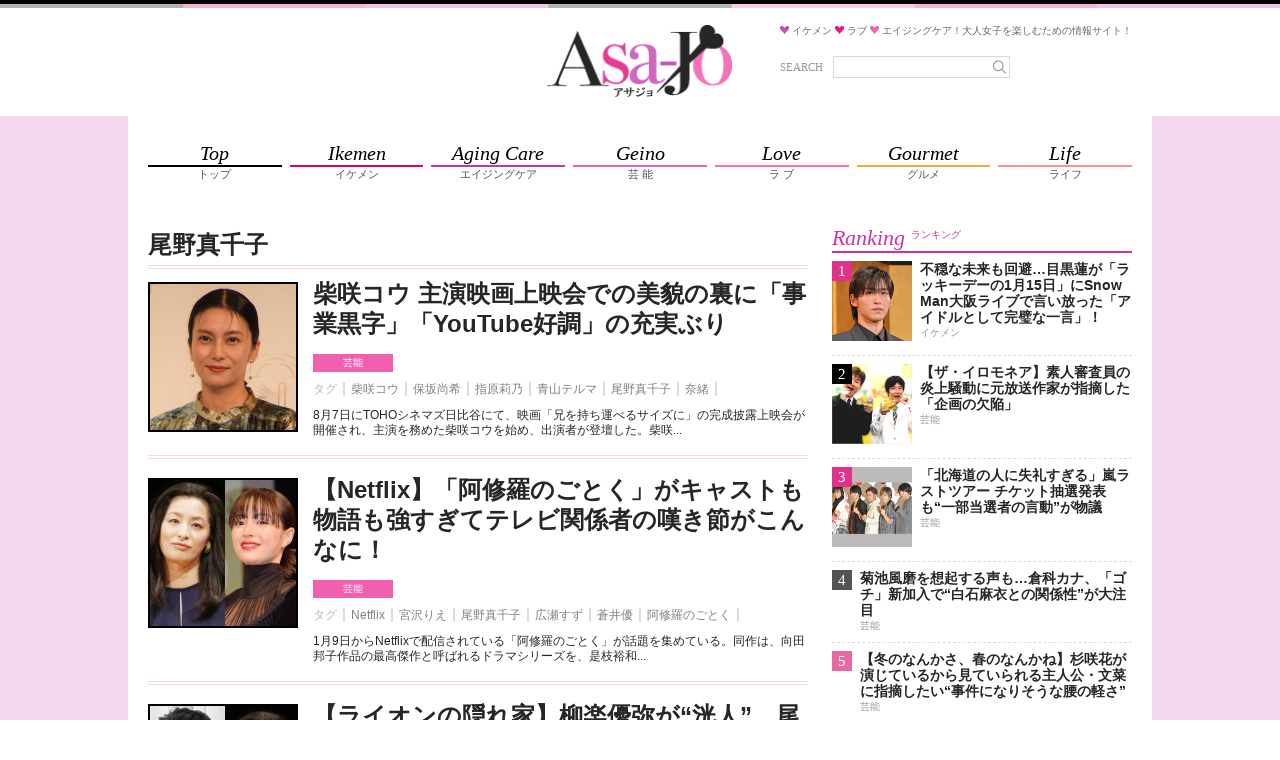

--- FILE ---
content_type: text/html;charset=UTF-8
request_url: https://asajo.jp/tag/%E5%B0%BE%E9%87%8E%E7%9C%9F%E5%8D%83%E5%AD%90
body_size: 20042
content:
<!DOCTYPE html>
<html lang="ja">
<head>
            
        <!-- Google Tag Manager -->
        <script>(function(w,d,s,l,i){w[l]=w[l]||[];w[l].push({'gtm.start':
                    new Date().getTime(),event:'gtm.js'});var f=d.getElementsByTagName(s)[0],
                j=d.createElement(s),dl=l!='dataLayer'?'&l='+l:'';j.async=true;j.src=
                'https://www.googletagmanager.com/gtm.js?id='+i+dl;f.parentNode.insertBefore(j,f);
            })(window,document,'script','dataLayer','GTM-M4VD54K');</script>
        <!-- End Google Tag Manager -->
        
        <meta charset="utf-8">
    <meta name="viewport" content="width=device-width, initial-scale=1.0">
    <meta name="description" content="">

    <title>尾野真千子 | アサジョ</title>

    <meta name='robots' content='max-image-preview:large' />
    <link rel="shortcut icon" href="/asajo/assets/images/favicon.ico">
    <link rel="apple-touch-icon" href="/asajo/assets/images/favicon.png">
                <meta property="og:site_name" content="アサジョ" />
        <meta property="og:type" content="product" />
         <meta property="og:url" content="https://asajo.jp/tag/尾野真千子" />
                 <meta property="og:title" content="尾野真千子 | アサジョ" />
                                 <link rel="canonical" href="https://asajo.jp/tag/尾野真千子" />
                 <meta name="twitter:title" content="尾野真千子 | アサジョ"/>
                                <meta name="twitter:site" content="@AsaJo_"/>
        
                    
            <!-- 20171012 DMPタグ設置 by mat -->
            <!-- Load finger print library -->

            <script src="//cdn.jsdelivr.net/fingerprintjs2/1.4.4/fingerprint2.min.js"></script>



            <!-- td-js-sdk -->

            <script>
                !function(t,e){if(void 0===e[t]){e[t]=function(){e[t].clients.push(this),this._init=[Array.prototype.slice.call(arguments)]},e[t].clients=[];for(var r=function(t){return function(){return this["_"+t]=this["_"+t]||[],this["_"+t].push(Array.prototype.slice.call(arguments)),this}},s=["addRecord","set","trackEvent","trackPageview","trackClicks","ready"],a=0;a<s.length;a++){var c=s[a];e[t].prototype[c]=r(c)}var n=document.createElement("script");n.type="text/javascript",n.async=!0,n.src=("https:"===document.location.protocol?"https:":"http:")+"//cdn.treasuredata.com/sdk/1.8.3/td.min.js";var i=document.getElementsByTagName("script")[0];i.parentNode.insertBefore(n,i)}}("Treasure",this);

                // Configure an instance for your database
                var td = new Treasure({
                    host: 'in.treasuredata.com',
                    writeKey: '9326/939ce42d0c3b2041e7c2b4ddea8da588e178d991',
                    database: 'media_dmp'
                });

                // Enable cross-domain tracking
                td.set('$global', 'td_global_id', 'td_global_id');

                // Enable click tracking
                //td.trackClicks();

                // get meta description
                var getmeta = function(k){
                    var metas = document.head.children;
                    var metaLength = metas.length;
                    for(var i = 0;i < metaLength;i++){
                        var proper = metas[i].getAttribute('name');
                        if(proper === k){
                            return  metas[i].content;
                        }
                    }
                    return '';
                };
                td.set('pageviews', {td_description: getmeta('description')});

                // Enable device fingerprint
                new Fingerprint2().get(function (result) {
                    td.set('$global', 'td_fingerprint_id', result)
                    // Track pageview information to 'pageviews' table
                    td.trackPageview('pageviews');
                });
                // tracking of copied text (except for IE8 & IE9)
                if(document.addEventListener) {
                    document.addEventListener('copy', function(e) {
                        var selectedStr = window.getSelection().toString();
                        if (selectedStr) {
                            td.trackEvent('copy_txt',{'selected_text':selectedStr});
                        }
//    if (e.preventDefault) e.preventDefault();
//    if (e.returnValue) e.returnValue = false;
                    },false);
                }
            </script>
            <!-- 20171012 DMPタグ設置 by mat -->
            
        

        
                                    
                                
                                
                                
                                            
                                                             <!-- ▼ 20211129 asajo AdSense審査タグ mat -->
<script async src="https://pagead2.googlesyndication.com/pagead/js/adsbygoogle.js?client=ca-pub-8613619560015404"crossorigin="anonymous"></script>
<!-- ▲ 20211129 asajo AdSense審査タグ mat -->                                                     
                                
                                
                                            
                                
                                
                                
                                            
                                
                                
                                
                                            
                                
                                
                                
                                            
                                
                                
                                
                                            
                                
                                
                                
                                            
                                
                                
                                
                                            
                                
                                                             <!--▼ 20220803 GAMタグ設置 mat ▼-->
        <!--▼ 20210617 prebid実装　SPトップ・アーカイブページ mat ▼-->
        <script async src="https://securepubads.g.doubleclick.net/tag/js/gpt.js"></script>
        <script async src="//micro.rubiconproject.com/prebid/dynamic/20712.js"></script>
        <!-- ▼ 20240828 PC・SP オファーウォール実装に伴うタグ設置 mat -->
        <script src="https://one.adingo.jp/tag/asajo/90b39c4f-a374-4e87-8ec0-15bc62d5185a.js"></script>
        <!-- ▲ 20240828 PC・SP オファーウォール実装に伴うタグ設置 mat -->
        <script>
        　!function (a9, a, p, s, t, A, g) { if (a[a9]) return; function q(c, r) { a[a9]._Q.push([c, r]) } a[a9] = { init: function () { q('i', arguments) }, fetchBids: function () { q('f', arguments) }, setDisplayBids: function () { }, targetingKeys: function () { return [] }, _Q: [] }; A = p.createElement(s); A.async = !0; A.src = t; g = p.getElementsByTagName(s)[0]; g.parentNode.insertBefore(A, g) }('apstag', window, document, 'script', '//c.amazon-adsystem.com/aax2/apstag.js');
        </script>

        <script>
        var googletag = googletag || {};
        googletag.cmd = googletag.cmd || [];

        var pbjs = pbjs || {};
        pbjs.que = pbjs.que || [];
        </script>
        <!--▼ 20240403 フッターオーバーレイタグ差し替え mat ▼-->
        <script>
        googletag.cmd.push(function() {
                        googletag.defineSlot('/425833848/asajo_sp_header_banner_all_452001', [[320, 100], [320, 50]], 'div-gpt-ad-1522048001148-2').addService(googletag.pubads());
                        googletag.defineSlot('/425833848/asajo_sp_middle_1strec_all_452002', [[336, 280], [300, 250], [320, 180], [320, 100], [1, 1], [320, 50], 'fluid'], 'div-gpt-ad-1522048001148-1').addService(googletag.pubads());
                        googletag.defineSlot('/425833848/asajo_sp_middle_2ndrec_all_452003', [[336, 280], [300, 250], [320, 180], [320, 100], [1, 1],  [320, 50], 'fluid'], 'div-gpt-ad-1522048001148-0').addService(googletag.pubads());
                        googletag.defineSlot('/425833848/asajo_sp_middle_3rdrec_all_452004', [[336, 280], [300, 250], [320, 180], [320, 100], [1, 1], [320, 50], 'fluid'], 'div-gpt-ad-1633596197345-0').addService(googletag.pubads());
                        googletag.defineSlot('/425833848/asajo_sp_inread_1strec_all_452005', [[336, 280], [300, 250], [320, 180], [320, 100], [1, 1], [320, 50], 'fluid'], 'div-gpt-ad-1633596191432-0').addService(googletag.pubads());
                        googletag.defineSlot('/425833848/asajo_sp_footer_overlay_all_452092', [[300, 100], [300, 50], [320, 80], [320, 70], [320, 100], [320, 50], [320, 120], [300, 75]], 'div-gpt-ad-1706690504162-0').addService(googletag.pubads());
                        googletag.pubads().disableInitialLoad();
                        googletag.pubads().enableSingleRequest();
                        googletag.enableServices();
                        });
                        </script>
                        <script>
        var unitArray = [
                        '/425833848/asajo_sp_header_banner_all_452001',
                        '/425833848/asajo_sp_middle_1strec_all_452002',
                        '/425833848/asajo_sp_middle_2ndrec_all_452003',
                        '/425833848/asajo_sp_middle_3rdrec_all_452004',
                        '/425833848/asajo_sp_inread_1strec_all_452005',
                        '/425833848/asajo_sp_footer_overlay_all_452092'
                        ];
        </script>
        <script type="text/javascript" src="https://cdn-fluct.sh.adingo.jp/ts/kv.js"></script>
        <script>
        var apstagTimeout = 2000;
        var failSafeTimeout = 2500; // TAM + DM(Prebid.js) + FluctKV

        apstag.init({
                                        pubID: '3912',
                                        adServer: 'googletag'
        });
        var apstagSlots = [{
                                        slotID: 'div-gpt-ad-1522048001148-2',
                                        slotName: '/425833848/asajo_sp_header_banner_all_452001',
                                        sizes: [[320, 100], [320, 50]]
        }, {
                                        slotID: 'div-gpt-ad-1522048001148-1',
                                        slotName: '/425833848/asajo_sp_middle_1strec_all_452002',
                                        sizes: [[300, 250], [336, 280], [320, 180], [320, 100], [320, 50]]
        }, {
                                        slotID: 'div-gpt-ad-1522048001148-0',
                                        slotName:'/425833848/asajo_sp_middle_2ndrec_all_452003',
                                        sizes: [[300, 250], [336, 280], [320, 180], [320, 100], [320, 50]]
        }, {
                                        slotID: 'div-gpt-ad-1633596197345-0',
                                        slotName:'/425833848/asajo_sp_middle_3rdrec_all_452004',
                                        sizes: [[300, 250], [336, 280], [320, 180], [320, 100], [320, 50]]
        }, {
                                        slotID: 'div-gpt-ad-1633596191432-0',
                                        slotName: '/425833848/asajo_sp_inread_1strec_all_452005',
                                        sizes: [[336, 280], [300, 250], [320, 180], [320, 100], [320, 50]]
        }, {
                                        slotID: 'div-gpt-ad-1706690504162-0',
                                        slotName: '/425833848/asajo_sp_footer_overlay_all_452092',
                                        sizes: [[300, 100], [300, 50], [320, 80], [320, 70], [320, 100], [320, 50], [320, 120], [300, 75]]
                                        }
        ]

        function fetchHeaderBids() {
        var bidders = ['a9', 'prebid', 'fluct'];
        var requestManager = {
                                        adserverRequestSent: false
        };

        bidders.forEach(function(bidder) {
                                        requestManager[bidder] = false;
        })

        function allBiddersBack() {
                                        var allBiddersBack = bidders
                                        .map(function(bidder) {return requestManager[bidder]; })
                                        .filter(function(bool) {return bool;})
                                        .length === bidders.length;
                                        return allBiddersBack;
        }

        function headerBidderBack(bidder) {
                                        if (requestManager.adserverRequestSent === true) {
                                                                        return;
                                        }
                                        if (bidder === 'a9') {
                                        googletag.cmd.push(function () {
                                                                        apstag.setDisplayBids();
                                        });
                                        } else if (bidder === 'fluct') {
                                        // DO NOTHING
                                        } else if (bidder === 'prebid') {
                                        // DO NOTHING
                                        }

                                        requestManager[bidder] = true;

                                        if (allBiddersBack()) {
                                                                        sendAdserverRequest();
                                        }
        }

        function sendAdserverRequest() {
                                        if (requestManager.adserverRequestSent === true) {
                                                                        return;
                                        }
                                        requestManager.adserverRequestSent = true;
                                        googletag.cmd.push(function() {
                                                                        googletag.pubads().refresh();
                                        });
        }

        function requestBids() {
                                        // TAM
                                        if (apstagSlots.length > 0) {
                                        apstag.fetchBids({
                                                                        slots: apstagSlots
                                        }, function(bids) {
                                                                        headerBidderBack('a9');
                                        });
                                        }

                                        // FluctKV
                                        fluctkvapi.setBids(function() {
                                                                        headerBidderBack('fluct');
                                        })

                                        // Demand Manager (Prebid.js)
                                        googletag.cmd.push(function () {
                                                                        pbjs.que.push(function () {
                                                                                                        pbjs.rp.requestBids({
                                                                                                                                        callback: function (bidResponses) {
                                                                                                                                                                        headerBidderBack('prebid');
                                                                                                                                        }
                                                                                                        });
                                                                        });
                                        });
        }

        requestBids();

        window.setTimeout(function() {
                                        sendAdserverRequest();
        }, failSafeTimeout);}

        fetchHeaderBids();
        </script>
<!--▲ 20220803 GAMタグ設置 mat ▲-->                                                     
                                
                                            
                                
                                
                                
                                            
                                
                                
                                
                                            
                                
                                
                                
                                            

    













    

                    <link rel="stylesheet" href="/asajo/assets/css/style.css">
        
        
                
        </head>
<body>
    <!-- Google Tag Manager (noscript) -->
    <noscript><iframe src="https://www.googletagmanager.com/ns.html?id=GTM-WJX8ZN6Q"
                      height="0" width="0" style="display:none;visibility:hidden"></iframe></noscript>
    <!-- End Google Tag Manager (noscript) -->


    
    <!-- Google Tag Manager (noscript) -->
    <noscript><iframe src="https://www.googletagmanager.com/ns.html?id=GTM-M4VD54K"
                      height="0" width="0" style="display:none;visibility:hidden"></iframe></noscript>
    <!-- End Google Tag Manager (noscript) -->
    
    
    <!--▼20170605 マクロミルタグ設置 by nn▼-->
    <script id="_lognos_script_">
        // begin edit block
        var _lognos = {params: {}, paramOrder: []};
        _lognos.params.key1 = "";
        _lognos.params.key2 = "";
        _lognos.params.key3 = "";
        _lognos.params.key4 = "";
        _lognos.params.key5 = "";
        _lognos.params.key6 = "";
        _lognos.params.key7 = "";
        _lognos.params.key8 = "";
        _lognos.params.key9 = "";
        _lognos.params.key10 = "";
        // end edit block

        // don't edit
        _lognos.paramOrder = ["key1","key2","key3","key4","key5","key6","key7","key8","key9","key10"];

        (function(a,b){
            a.async = true; a.id = "_lognos_script_";
            a.src = '//img.macromill.com/js/us000905sui/5000014650-12/lognos.js';
            b.parentNode.insertBefore(a,b);
        }(document.createElement('script'),document.getElementsByTagName('script')[0]));
    </script>
    <!--▲20170605 マクロミルタグ設置 by nn▲-->
    


            
                                     <!-- ▼ 20240403 フッターオーバーレイタグ差し替え mat -->
<!-- /425833848/asajo_sp_footer_overlay_all_452092 -->
<div style="position: fixed; height: auto; bottom: 0; width: 100%; text-align: center; left: 0; z-index: 2147483646;">
<span>
<div id='div-gpt-ad-1706690504162-0'>
<script>
googletag.cmd.push(function() { googletag.display('div-gpt-ad-1706690504162-0'); });
</script>
</div>
</span>
<div style="height: 0px; width: 100%; position: absolute; bottom: 0; overflow: hidden;"></div>
</div>
<!-- ▲ 20240403 フッターオーバーレイタグ差し替え mat -->

<!-- ▼ 20240904 SP ワイプオーバーレイ mat -->
<script type="text/javascript">
	var microadCompass = microadCompass || {};
	microadCompass.queue = microadCompass.queue || [];
	</script>
	<script type="text/javascript" charset="UTF-8" src="//j.microad.net/js/compass.js" onload="new microadCompass.AdInitializer().initialize();" async></script><div id="2beaabeca653c9794692f0f56f56376e" style="visibility: hidden; width: 0px; height: 0px; display: none;">
		<script type="text/javascript">
				microadCompass.queue.push({
						"spot": "2beaabeca653c9794692f0f56f56376e"
				});
		</script>
	</div>
	<div id="ads-ADU-7IHMH2US"></div>
	<script>
		(function (w, d, s, i) {
		var CREATIVE_ID = "2beaabeca653c9794692f0f56f56376e";
		var microadTag, countNumber = 0, isFindingMicroAdBanner = false;

		var findCreativeTagInterval = setInterval(findCreativeTag, 50);
		function findCreativeTag() {
			if (countNumber > 50) {
			clearInterval(findCreativeTagInterval);
			// add 2 following lines for Passback
			loadAdunit(microadTag.id);
			return;
			}
			if (isFindingMicroAdBanner) return;
			isFindingMicroAdBanner = true;
			var divTags = document.getElementsByTagName('div');
			countNumber = countNumber + 1;
			if (divTags && divTags.length) {
			for (var i = 0; i < divTags.length; i++) {
				var divTag = divTags[i];
				if (divTag && divTag.id && divTag.id.indexOf(CREATIVE_ID) > -1) {
				microadTag = divTag;
				microadTag.style.visibility = "hidden";
				if (microadTag && microadTag.getElementsByTagName('iframe') &&
					microadTag.getElementsByTagName('iframe').length > 0) {
					loadAdunit(microadTag.id);
					clearInterval(findCreativeTagInterval);
					break;
				}
				}
			}
			}
			isFindingMicroAdBanner = false;
		}
		function loadAdunit(microadBannerId) {
			w.adunitlength ? w.adunitlength.push('ADU-7IHMH2US') : w.adunitlength=['ADU-7IHMH2US']; var f=d.getElementsByTagName(s)[0], j=d.createElement(s);
			j.async=true; j.src='https://rise.enhance.co.jp/adu.js?id=' + i + '&matwName=matw_uuid' + '&clientTime=' + (new Date()).getTime() + '&maBannerId=' + microadBannerId;
			f.parentNode.insertBefore(j, f);
		}
		})(window, document, 'script', 'ADU-7IHMH2US');
	</script>
<!-- ▲ 20240904 SP ワイプオーバーレイ mat -->

<!-- ▼ 20240624 SP インタースティシャル広告タグ mat -->
	<script async src="https://cdn.gmossp-sp.jp/js/async/g938579/gc.js"></script>
	<div class="gmossp_core_g938579">
	<script>
		window.Gmossp=window.Gmossp||{};window.Gmossp.events=window.Gmossp.events||[];
		window.Gmossp.events.push({
		sid: "g938579",
		});
	</script>
	</div>
<!-- ▲ 20240624 SP インタースティシャル広告タグ mat -->

<!-- ▼ 20240520 SP ブラウザバックウィジェット mat -->
<div class="uz-17-asajo_sp uz-ny" data-uz-url="%%PATTERN:url%%"></div>
<script async type="text/javascript" src="https://speee-ad.akamaized.net/tag/17-asajo_sp/js/outer-frame.min.js" charset="utf-8"></script>
<!-- ▲ 20240520 SP ブラウザバックウィジェット mat -->                             
                
                
                    
                
                
                
                    
                
                
                
                    
                
                
                
                    
                
                
                
                    
                
                
                
                    
                
                
                
                    
                
                
                
                    
                
                
                
                    
                
                
                
                    
                
                
                
                    
                
                
                
            































































































<div class="body-area">
    <div class="header-area-top" style="background: url('/asajo/assets/images/bg_topborder.png') top center repeat-x #f2d7ee;"></div>
    <header class="header-area">
        <div class="header-area-box">
            <h1 class="site-title">
                <a href="https://asajo.jp/">
                    <img src="/asajo/assets/images/logo.png" alt="アサジョ">
                </a>
            </h1>

            <div class="sp-search-icon-box">
                <div class="search-icon" id="sp-search-icon">
                    <svg version="1.1" id="レイヤー_1" xmlns="http://www.w3.org/2000/svg"
                         xmlns:xlink="http://www.w3.org/1999/xlink" x="0px"
                         y="0px" width="88px" height="88px" viewBox="0 0 88 88" enable-background="new 0 0 88 88"
                         xml:space="preserve">
                        <ellipse fill="none" stroke="#929292" stroke-width="4" cx="41.153" cy="39.773" rx="17.449" ry="17.944"/>
                        <line fill="none" stroke="#929292" stroke-width="4" stroke-linecap="round" x1="54.015"
                              y1="52.342" x2="67.413" y2="65.739"/>
                    </svg>
                </div>
            </div>
            <div class="site-description-box">
                <p class="site-description">
                    <img src="/asajo/assets/images/icon-heart-purple.png" alt="">
                    <span>イケメン</span>
                    <img src="/asajo/assets/images/icon-heart-red.png" alt="">
                    <span>ラブ</span>
                    <img src="/asajo/assets/images/icon-heart-pink.png" alt="">
                    <span>エイジングケア！大人女子を楽しむための情報サイト！</span>
                </p>
                <div class="search-box">
                    <form action="https://asajo.jp/" method="get" class="search-form">
                        <label for="s">SEARCH</label>
                        <div class="search-text">
                            <input type="text" name="s" placeholder="" value="">
                            <button>
                                <svg version="1.1" id="レイヤー_1" xmlns="http://www.w3.org/2000/svg"
                                     xmlns:xlink="http://www.w3.org/1999/xlink" x="0px"
                                     y="0px" width="88px" height="88px" viewBox="0 0 88 88" enable-background="new 0 0 88 88"
                                     xml:space="preserve">
                                    <ellipse fill="none" stroke="#929292" stroke-width="4" cx="41.153" cy="39.773" rx="17.449" ry="17.944"/>
                                    <line fill="none" stroke="#929292" stroke-width="4" stroke-linecap="round" x1="54.015"
                                          y1="52.342" x2="67.413" y2="65.739"/>
                    </svg>
                            </button>
                        </div>
                    </form>
                </div>
            </div>

            <div class="sp-search-box" id="sp-search-box">
                <form action="https://asajo.jp/" method="get" class="search-form">
                    <div class="search-text">
                        <input type="text" name="s" id="s" placeholder="" value="">
                        <button>
                            <svg version="1.1" id="レイヤー_1" xmlns="http://www.w3.org/2000/svg"
                                 xmlns:xlink="http://www.w3.org/1999/xlink" x="0px"
                                 y="0px" width="88px" height="88px" viewBox="0 0 88 88" enable-background="new 0 0 88 88"
                                 xml:space="preserve">
                                    <ellipse fill="none" stroke="#929292" stroke-width="4" cx="41.153" cy="39.773" rx="17.449" ry="17.944"/>
                                <line fill="none" stroke="#929292" stroke-width="4" stroke-linecap="round" x1="54.015"
                                      y1="52.342" x2="67.413" y2="65.739"/>
                    </svg>
                        </button>
                    </div>
                </form>
            </div>
        </div>
    </header>

    <div class="nav-area">
        <div class="nav-content-wrap">
            <div class="nav-content">
                <div class="nav-content-ad">
                    
                                                                        
                                                                                
                                                                                
                                                                                
                                                                                
                                                                                
                                                                                
                                                                                
                                                                                                 <!--▼ 20191119 TAM【SP】アサジョ+_320x100_ヘッダー mat ▼-->
<!-- /62532913/s_asajo_320x100_header_9460 -->
<div id='div-gpt-ad-1522048001148-2'>
<script>
googletag.cmd.push(function() {
    googletag.display('div-gpt-ad-1522048001148-2');
});
</script>
</div>
<!--▲ 20191119 TAM【SP】アサジョ+_320x100_ヘッダー mat ▲-->

<!--▼ 20180521 アサジョオーバレイ mat ▼-->
<!-- オーバーレイ出し分けタグ ad tags Size: 320x180 ZoneId:1255634 -->
<script type="text/javascript" src="https://js.mediams.mb.softbank.jp/t/255/634/a1255634.js"></script>
<!--▲ 20180521 アサジョオーバレイ mat ▲-->
                                                                                                                 
                                                                                
                                                                                
                                                                                
                                                                                            
                </div>

                <nav>
                    <ul class="nav-list">
                        <li>
                            <a href="https://asajo.jp">
                                <div class="nav-list-en">Top</div>
                                <div class="nav-list-ja">トップ</div>
                            </a>
                        </li>
                        <li class="ikemen">
                            <a href="https://asajo.jp/category/ikemen">
                                <div class="nav-list-en">Ikemen</div>
                                <div class="nav-list-ja">イケメン</div>
                            </a>
                        </li>
                        <li class="agingcare">
                            <a href="https://asajo.jp/category/agingcare">
                                <div class="nav-list-en">Aging Care</div>
                                <div class="nav-list-ja">エイジングケア</div>
                            </a>
                        </li>
                        <li class="geino">
                            <a href="https://asajo.jp/category/geino">
                                <div class="nav-list-en">Geino</div>
                                <div class="nav-list-ja">芸 能</div>
                            </a>
                        </li>
                        <li class="love">
                            <a href="https://asajo.jp/category/love">
                                <div class="nav-list-en">Love</div>
                                <div class="nav-list-ja">ラ ブ</div>
                            </a>
                        </li>
                        <li class="gourmet">
                            <a href="https://asajo.jp/category/gourmet">
                                <div class="nav-list-en">Gourmet</div>
                                <div class="nav-list-ja">グルメ</div>
                            </a>
                        </li>
                        <li class="life">
                            <a href="https://asajo.jp/category/life">
                                <div class="nav-list-en">Life</div>
                                <div class="nav-list-ja">ライフ</div>
                            </a>
                        </li>
                    </ul>
                </nav>
            </div>
        </div>
    </div>

    
    

<main class="main-area">
    <div class="main-area-content">
        <div class="content-area">
                            <div class="content-list-page-title-box">
                                            <h1 class="page-title-normal">尾野真千子</h1>
                                                        </div>
            
                            <div class="content-list  content-list-first ">
                    <div class="content-box">
                        <div class="content-thumb-box">
                            <div class="content-thumb">
                                <a href="https://asajo.jp/excerpt/240713">
                                    <img src="https://cdn.asagei.com/asajo/uploads/2025/08/asajo-shibasakikou-20250811074623-150x150.jpg" alt="" loading="lazy">
                                </a>
                            </div>
                        </div>

                        <div class="content-body-box">
                            <h2 class="content-title">
                                <a href="https://asajo.jp/excerpt/240713">
                                    柴咲コウ 主演映画上映会での美貌の裏に「事業黒字」「YouTube好調」の充実ぶり
                                </a>
                            </h2>

                            <div class="content-cats-tags">
                                <ul class="content-cats">
                                                                            <li class="geino"><a href="https://asajo.jp/category/geino">芸能</a></li>
                                                                                                                </ul>
                                <ul class="content-tags">
                                    <li class="content-tag-head">タグ</li>
                                                                            <li><a href="https://asajo.jp/tag/柴咲コウ">柴咲コウ</a></li>
                                                                            <li><a href="https://asajo.jp/tag/c8e3f085-e8b9-4aa2-8efe-7162fe15cc4d">保坂尚希</a></li>
                                                                            <li><a href="https://asajo.jp/tag/指原莉乃">指原莉乃</a></li>
                                                                            <li><a href="https://asajo.jp/tag/青山テルマ">青山テルマ</a></li>
                                                                            <li><a href="https://asajo.jp/tag/尾野真千子">尾野真千子</a></li>
                                                                            <li><a href="https://asajo.jp/tag/奈緒">奈緒</a></li>
                                                                    </ul>
                                <p>
                                                                        8月7日にTOHOシネマズ日比谷にて、映画「兄を持ち運べるサイズに」の完成披露上映会が開催され、主演を務めた柴咲コウを始め、出演者が登壇した。柴咲...
                                </p>
                            </div>
                        </div>
                    </div>
                </div>

                    
                                                    <div class="content-list ">
                    <div class="content-box">
                        <div class="content-thumb-box">
                            <div class="content-thumb">
                                <a href="https://asajo.jp/excerpt/232005">
                                    <img src="https://cdn.asagei.com/asajo/uploads/2025/01/20250116_asajo_ashura-150x150.jpg" alt="" loading="lazy">
                                </a>
                            </div>
                        </div>

                        <div class="content-body-box">
                            <h2 class="content-title">
                                <a href="https://asajo.jp/excerpt/232005">
                                    【Netflix】「阿修羅のごとく」がキャストも物語も強すぎてテレビ関係者の嘆き節がこんなに！
                                </a>
                            </h2>

                            <div class="content-cats-tags">
                                <ul class="content-cats">
                                                                            <li class="geino"><a href="https://asajo.jp/category/geino">芸能</a></li>
                                                                                                                </ul>
                                <ul class="content-tags">
                                    <li class="content-tag-head">タグ</li>
                                                                            <li><a href="https://asajo.jp/tag/netflix">Netflix</a></li>
                                                                            <li><a href="https://asajo.jp/tag/宮沢りえ">宮沢りえ</a></li>
                                                                            <li><a href="https://asajo.jp/tag/尾野真千子">尾野真千子</a></li>
                                                                            <li><a href="https://asajo.jp/tag/広瀬すず">広瀬すず</a></li>
                                                                            <li><a href="https://asajo.jp/tag/蒼井優">蒼井優</a></li>
                                                                            <li><a href="https://asajo.jp/tag/阿修羅のごとく">阿修羅のごとく</a></li>
                                                                    </ul>
                                <p>
                                                                        1月9日からNetflixで配信されている「阿修羅のごとく」が話題を集めている。同作は、向田邦子作品の最高傑作と呼ばれるドラマシリーズを、是枝裕和...
                                </p>
                            </div>
                        </div>
                    </div>
                </div>

                    
                                                    <div class="content-list ">
                    <div class="content-box">
                        <div class="content-thumb-box">
                            <div class="content-thumb">
                                <a href="https://asajo.jp/excerpt/229184">
                                    <img src="https://cdn.asagei.com/asajo/uploads/2024/12/20241202_asajo_lionb-150x150.jpg" alt="" loading="lazy">
                                </a>
                            </div>
                        </div>

                        <div class="content-body-box">
                            <h2 class="content-title">
                                <a href="https://asajo.jp/excerpt/229184">
                                    【ライオンの隠れ家】柳楽優弥が“洸人”、尾野真千子が“愛生”の配役が光った「どこまでも他人を受け入れる弟と猪突猛進な姉」
                                </a>
                            </h2>

                            <div class="content-cats-tags">
                                <ul class="content-cats">
                                                                            <li class="geino"><a href="https://asajo.jp/category/geino">芸能</a></li>
                                                                                                                </ul>
                                <ul class="content-tags">
                                    <li class="content-tag-head">タグ</li>
                                                                            <li><a href="https://asajo.jp/tag/ライオンの隠れ家">ライオンの隠れ家</a></li>
                                                                            <li><a href="https://asajo.jp/tag/尾野真千子">尾野真千子</a></li>
                                                                            <li><a href="https://asajo.jp/tag/柳楽優弥">柳楽優弥</a></li>
                                                                    </ul>
                                <p>
                                                                        「ハマリ役」という言葉は誰でも知っている言葉だろう。11月29日放送の「ライオンの隠れ家」（TBS系）第8話は、柳楽優弥が演じる洸人の自分のことは...
                                </p>
                            </div>
                        </div>
                    </div>
                </div>

                    
                                            
                                                                                                                                                                                                                                                                                                                                                                                                                                                                                                                                                                                                                                                                                                                                                                                                            <div class="content-list content-list-ad">
                                        <div class="content-box">
                                                                                                                                                                                  </div>
                                    </div>
                                                                                                                                        <div class="content-list ">
                    <div class="content-box">
                        <div class="content-thumb-box">
                            <div class="content-thumb">
                                <a href="https://asajo.jp/excerpt/229186">
                                    <img src="https://cdn.asagei.com/asajo/uploads/2024/12/20241202_asajo_lion-150x150.jpg" alt="" loading="lazy">
                                </a>
                            </div>
                        </div>

                        <div class="content-body-box">
                            <h2 class="content-title">
                                <a href="https://asajo.jp/excerpt/229186">
                                    【ライオンの隠れ家】尾野真千子“愛生”の「夫は危険な人かも」発言後の不吉すぎる展開に視聴者悲鳴！
                                </a>
                            </h2>

                            <div class="content-cats-tags">
                                <ul class="content-cats">
                                                                            <li class="geino"><a href="https://asajo.jp/category/geino">芸能</a></li>
                                                                                                                </ul>
                                <ul class="content-tags">
                                    <li class="content-tag-head">タグ</li>
                                                                            <li><a href="https://asajo.jp/tag/ライオンの隠れ家">ライオンの隠れ家</a></li>
                                                                            <li><a href="https://asajo.jp/tag/向井理">向井理</a></li>
                                                                            <li><a href="https://asajo.jp/tag/尾野真千子">尾野真千子</a></li>
                                                                            <li><a href="https://asajo.jp/tag/岩谷健司">岩谷健司</a></li>
                                                                            <li><a href="https://asajo.jp/tag/桜井ユキ">桜井ユキ</a></li>
                                                                    </ul>
                                <p>
                                                                        主人公・小森洸人を演じる柳楽優弥、その弟で絵画の才能がある自閉スペクトラム症・美路人役の坂東龍汰と「ライオン」を名乗る男の子・愁人演じる佐藤大空ら...
                                </p>
                            </div>
                        </div>
                    </div>
                </div>

                    
                                                    <div class="content-list ">
                    <div class="content-box">
                        <div class="content-thumb-box">
                            <div class="content-thumb">
                                <a href="https://asajo.jp/excerpt/228483">
                                    <img src="https://cdn.asagei.com/asajo/uploads/2024/11/20241122_asajo_lion-150x150.jpg" alt="" loading="lazy">
                                </a>
                            </div>
                        </div>

                        <div class="content-body-box">
                            <h2 class="content-title">
                                <a href="https://asajo.jp/excerpt/228483">
                                    【ライオンの隠れ家】ついに祥吾の「妻や幼い子に暴力」本性が判明！向井理ファンの身悶えポイントとは
                                </a>
                            </h2>

                            <div class="content-cats-tags">
                                <ul class="content-cats">
                                                                            <li class="ikemen"><a href="https://asajo.jp/category/ikemen">イケメン</a></li>
                                                                                                                </ul>
                                <ul class="content-tags">
                                    <li class="content-tag-head">タグ</li>
                                                                            <li><a href="https://asajo.jp/tag/dv">DV</a></li>
                                                                            <li><a href="https://asajo.jp/tag/ライオンの隠れ家">ライオンの隠れ家</a></li>
                                                                            <li><a href="https://asajo.jp/tag/佐藤大空">佐藤大空</a></li>
                                                                            <li><a href="https://asajo.jp/tag/向井理">向井理</a></li>
                                                                            <li><a href="https://asajo.jp/tag/尾野真千子">尾野真千子</a></li>
                                                                    </ul>
                                <p>
                                                                        主人公・小森洸人を演じる柳楽優弥、その弟で絵画の才能がある自閉症・美路人役の坂東龍汰と「ライオン」を名乗る男の子・愁人演じる佐藤大空らの演技が秀逸...
                                </p>
                            </div>
                        </div>
                    </div>
                </div>

                    
                                                    <div class="content-list ">
                    <div class="content-box">
                        <div class="content-thumb-box">
                            <div class="content-thumb">
                                <a href="https://asajo.jp/excerpt/227752">
                                    <img src="https://cdn.asagei.com/asajo/uploads/2024/11/20241113_asajo_raikaku-150x150.jpg" alt="" loading="lazy">
                                </a>
                            </div>
                        </div>

                        <div class="content-body-box">
                            <h2 class="content-title">
                                <a href="https://asajo.jp/excerpt/227752">
                                    【ライオンの隠れ家】息子と再会果たした尾野真千子“愛生”が「まさかの供述」も視聴者の期待はMAXに！
                                </a>
                            </h2>

                            <div class="content-cats-tags">
                                <ul class="content-cats">
                                                                            <li class="geino"><a href="https://asajo.jp/category/geino">芸能</a></li>
                                                                                                                </ul>
                                <ul class="content-tags">
                                    <li class="content-tag-head">タグ</li>
                                                                            <li><a href="https://asajo.jp/tag/ライオンの隠れ家">ライオンの隠れ家</a></li>
                                                                            <li><a href="https://asajo.jp/tag/佐藤大空">佐藤大空</a></li>
                                                                            <li><a href="https://asajo.jp/tag/尾野真千子">尾野真千子</a></li>
                                                                    </ul>
                                <p>
                                                                        柳楽優弥主演ドラマ「ライオンの隠れ家」（TBS系）の第5話が、11月8日に放送され、世帯平均視聴率は世帯6.1％。市役所で働く真面目で心優しい青年...
                                </p>
                            </div>
                        </div>
                    </div>
                </div>

                    
                                                    <div class="content-list ">
                    <div class="content-box">
                        <div class="content-thumb-box">
                            <div class="content-thumb">
                                <a href="https://asajo.jp/excerpt/142504">
                                    <img src="https://cdn.asagei.com/asajo/uploads/2022/06/20220601_asajo_fukada-150x150.jpg" alt="" loading="lazy">
                                </a>
                            </div>
                        </div>

                        <div class="content-body-box">
                            <h2 class="content-title">
                                <a href="https://asajo.jp/excerpt/142504">
                                    深田恭子、新作映画「降板勧告」…ファンが心配する「仕事よりもカラダ」
                                </a>
                            </h2>

                            <div class="content-cats-tags">
                                <ul class="content-cats">
                                                                            <li class="geino"><a href="https://asajo.jp/category/geino">芸能</a></li>
                                                                                                                </ul>
                                <ul class="content-tags">
                                    <li class="content-tag-head">タグ</li>
                                                                            <li><a href="https://asajo.jp/tag/尾野真千子">尾野真千子</a></li>
                                                                            <li><a href="https://asajo.jp/tag/映画">映画</a></li>
                                                                            <li><a href="https://asajo.jp/tag/深田恭子">深田恭子</a></li>
                                                                            <li><a href="https://asajo.jp/tag/適応障害">適応障害</a></li>
                                                                            <li><a href="https://asajo.jp/tag/飲酒">飲酒</a></li>
                                                                    </ul>
                                <p>
                                                                        2021年に適応障害と診断され、約3カ月の休養を余儀なくされた深田恭子について、5月31日発売の「女性自身」は「深田恭子悲痛！映画会社が降板勧告『...
                                </p>
                            </div>
                        </div>
                    </div>
                </div>

                    
                                                    <div class="content-list ">
                    <div class="content-box">
                        <div class="content-thumb-box">
                            <div class="content-thumb">
                                <a href="https://asajo.jp/excerpt/115852">
                                    <img src="https://cdn.asagei.com/asajo/uploads/2021/08/20210818_asajo_ono-150x150.jpg" alt="" loading="lazy">
                                </a>
                            </div>
                        </div>

                        <div class="content-body-box">
                            <h2 class="content-title">
                                <a href="https://asajo.jp/excerpt/115852">
                                    尾野真千子の「略奪婚」報道に「アカンやつ」と批判の声続出
                                </a>
                            </h2>

                            <div class="content-cats-tags">
                                <ul class="content-cats">
                                                                            <li class="geino"><a href="https://asajo.jp/category/geino">芸能</a></li>
                                                                                                                </ul>
                                <ul class="content-tags">
                                    <li class="content-tag-head">タグ</li>
                                                                            <li><a href="https://asajo.jp/tag/尾野真千子">尾野真千子</a></li>
                                                                            <li><a href="https://asajo.jp/tag/帽子">帽子</a></li>
                                                                            <li><a href="https://asajo.jp/tag/星田英利">星田英利</a></li>
                                                                            <li><a href="https://asajo.jp/tag/海外旅行">海外旅行</a></li>
                                                                            <li><a href="https://asajo.jp/tag/結婚">結婚</a></li>
                                                                            <li><a href="https://asajo.jp/tag/週刊文春">週刊文春</a></li>
                                                                    </ul>
                                <p>
                                                                        今年5月に再婚した女優・尾野真千子による“9年ぶり2度目の略奪愛”の経緯を「週刊文春」が報じた。2012年にはお笑いタレント・星田英利との深夜デー...
                                </p>
                            </div>
                        </div>
                    </div>
                </div>

                    
                                                    <div class="content-list ">
                    <div class="content-box">
                        <div class="content-thumb-box">
                            <div class="content-thumb">
                                <a href="https://asajo.jp/excerpt/114148">
                                    <img src="https://cdn.asagei.com/asajo/uploads/2021/07/20210801_asajo_ono-150x150.jpg" alt="" loading="lazy">
                                </a>
                            </div>
                        </div>

                        <div class="content-body-box">
                            <h2 class="content-title">
                                <a href="https://asajo.jp/excerpt/114148">
                                    尾野真千子は脅威！再婚発覚で「彼氏や夫のそばにいてほしくない」の声
                                </a>
                            </h2>

                            <div class="content-cats-tags">
                                <ul class="content-cats">
                                                                            <li class="geino"><a href="https://asajo.jp/category/geino">芸能</a></li>
                                                                                                                </ul>
                                <ul class="content-tags">
                                    <li class="content-tag-head">タグ</li>
                                                                            <li><a href="https://asajo.jp/tag/アナザースカイ">アナザースカイ</a></li>
                                                                            <li><a href="https://asajo.jp/tag/ニセ医者と呼ばれて">ニセ医者と呼ばれて</a></li>
                                                                            <li><a href="https://asajo.jp/tag/吉岡里帆">吉岡里帆</a></li>
                                                                            <li><a href="https://asajo.jp/tag/尾野真千子">尾野真千子</a></li>
                                                                    </ul>
                                <p>
                                                                        7月28日号の「週刊ポスト」で今年5月に再婚していたことが報じられた尾野真千子。尾野は2015年7月にEXILEや三代目 J SOUL BROTH...
                                </p>
                            </div>
                        </div>
                    </div>
                </div>

                    
                                                    <div class="content-list ">
                    <div class="content-box">
                        <div class="content-thumb-box">
                            <div class="content-thumb">
                                <a href="https://asajo.jp/excerpt/110502">
                                    <img src="https://cdn.asagei.com/asajo/uploads/2021/05/20210531_asajo_koike-150x150.jpg" alt="" loading="lazy">
                                </a>
                            </div>
                        </div>

                        <div class="content-body-box">
                            <h2 class="content-title">
                                <a href="https://asajo.jp/excerpt/110502">
                                    尾野真千子も吉永小百合も涙…小池百合子都知事はサユリストも敵に回す？
                                </a>
                            </h2>

                            <div class="content-cats-tags">
                                <ul class="content-cats">
                                                                            <li class="geino"><a href="https://asajo.jp/category/geino">芸能</a></li>
                                                                                                                </ul>
                                <ul class="content-tags">
                                    <li class="content-tag-head">タグ</li>
                                                                            <li><a href="https://asajo.jp/tag/いのちの停車場">いのちの停車場</a></li>
                                                                            <li><a href="https://asajo.jp/tag/コロナウイルス">コロナウイルス</a></li>
                                                                            <li><a href="https://asajo.jp/tag/吉永小百合">吉永小百合</a></li>
                                                                            <li><a href="https://asajo.jp/tag/小池百合子">小池百合子</a></li>
                                                                            <li><a href="https://asajo.jp/tag/尾野真千子">尾野真千子</a></li>
                                                                            <li><a href="https://asajo.jp/tag/映画館">映画館</a></li>
                                                                    </ul>
                                <p>
                                                                        5月20日、女優の尾野真千子が自身の主演映画「茜色に焼かれる」の上映会で、コロナ禍における映画界の窮状について「命をかけて撮った作品」と泣きながら...
                                </p>
                            </div>
                        </div>
                    </div>
                </div>

                    
                                                    <div class="content-list ">
                    <div class="content-box">
                        <div class="content-thumb-box">
                            <div class="content-thumb">
                                <a href="https://asajo.jp/excerpt/110430">
                                    <img src="https://cdn.asagei.com/asajo/uploads/2021/05/20210528_asajo_mukai-150x150.jpg" alt="" loading="lazy">
                                </a>
                            </div>
                        </div>

                        <div class="content-body-box">
                            <h2 class="content-title">
                                <a href="https://asajo.jp/excerpt/110430">
                                    向井理「崖の上のポニョ」のカラオケエピソードで好感度爆上げ？
                                </a>
                            </h2>

                            <div class="content-cats-tags">
                                <ul class="content-cats">
                                                                            <li class="ikemen"><a href="https://asajo.jp/category/ikemen">イケメン</a></li>
                                                                                                                </ul>
                                <ul class="content-tags">
                                    <li class="content-tag-head">タグ</li>
                                                                            <li><a href="https://asajo.jp/tag/a-studio">A-Studio</a></li>
                                                                            <li><a href="https://asajo.jp/tag/カラオケ">カラオケ</a></li>
                                                                            <li><a href="https://asajo.jp/tag/向井理">向井理</a></li>
                                                                            <li><a href="https://asajo.jp/tag/好感度">好感度</a></li>
                                                                            <li><a href="https://asajo.jp/tag/尾野真千子">尾野真千子</a></li>
                                                                            <li><a href="https://asajo.jp/tag/崖の上のポニョ">崖の上のポニョ</a></li>
                                                                    </ul>
                                <p>
                                                                        女優の尾野真千子が5月21日に放送された番組「A-Studio＋」（TBS系）に出演。そこでドラマの共演をきっかけに仲良くなった俳優・向井理を、カ...
                                </p>
                            </div>
                        </div>
                    </div>
                </div>

                    
                                                    <div class="content-list ">
                    <div class="content-box">
                        <div class="content-thumb-box">
                            <div class="content-thumb">
                                <a href="https://asajo.jp/excerpt/110238">
                                    <img src="https://cdn.asagei.com/asajo/uploads/2021/05/20210527_asajo_mukai-150x150.jpg" alt="" loading="lazy">
                                </a>
                            </div>
                        </div>

                        <div class="content-body-box">
                            <h2 class="content-title">
                                <a href="https://asajo.jp/excerpt/110238">
                                    向井理、「芸能界で唯一の友人」の同年代女優を明かし女性ファンがモヤモヤ
                                </a>
                            </h2>

                            <div class="content-cats-tags">
                                <ul class="content-cats">
                                                                            <li class="ikemen"><a href="https://asajo.jp/category/ikemen">イケメン</a></li>
                                                                                                                </ul>
                                <ul class="content-tags">
                                    <li class="content-tag-head">タグ</li>
                                                                            <li><a href="https://asajo.jp/tag/a-studio">A-Studio</a></li>
                                                                            <li><a href="https://asajo.jp/tag/イケメン">イケメン</a></li>
                                                                            <li><a href="https://asajo.jp/tag/ほっしゃん。">ほっしゃん。</a></li>
                                                                            <li><a href="https://asajo.jp/tag/向井理">向井理</a></li>
                                                                            <li><a href="https://asajo.jp/tag/尾野真千子">尾野真千子</a></li>
                                                                            <li><a href="https://asajo.jp/tag/高橋一生">高橋一生</a></li>
                                                                    </ul>
                                <p>
                                                                        放送中のドラマ「着飾る恋には理由があって」（TBS系）でインテリアメーカー「el Arco Iris」の元代表取締役社長・葉山祥吾を演じている向井...
                                </p>
                            </div>
                        </div>
                    </div>
                </div>

                    
                                                    <div class="content-list ">
                    <div class="content-box">
                        <div class="content-thumb-box">
                            <div class="content-thumb">
                                <a href="https://asajo.jp/excerpt/71611">
                                    <img src="https://cdn.asagei.com/asajo/uploads/2019/04/20190501_asajo_bakushia-150x150.jpg" alt="" loading="lazy">
                                </a>
                            </div>
                        </div>

                        <div class="content-body-box">
                            <h2 class="content-title">
                                <a href="https://asajo.jp/excerpt/71611">
                                    月9ドラマ“爆死”伝（1）尾野真千子、原作から「性別変更」が仇！
                                </a>
                            </h2>

                            <div class="content-cats-tags">
                                <ul class="content-cats">
                                                                            <li class="geino"><a href="https://asajo.jp/category/geino">芸能</a></li>
                                                                                                                </ul>
                                <ul class="content-tags">
                                    <li class="content-tag-head">タグ</li>
                                                                            <li><a href="https://asajo.jp/tag/フジテレビ">フジテレビ</a></li>
                                                                            <li><a href="https://asajo.jp/tag/実写版">実写版</a></li>
                                                                            <li><a href="https://asajo.jp/tag/尾野真千子">尾野真千子</a></li>
                                                                            <li><a href="https://asajo.jp/tag/月9">月9</a></li>
                                                                            <li><a href="https://asajo.jp/tag/極悪がんぼ">極悪がんぼ</a></li>
                                                                    </ul>
                                <p>
                                                                        テレビドラマの世界にヒエラルキーがあるとすれば、その頂点は言うまでもなくNHKの連続テレビ小説（朝ドラ）と大河ドラマだろう。そしてそれについで民放...
                                </p>
                            </div>
                        </div>
                    </div>
                </div>

                    
                                                    <div class="content-list ">
                    <div class="content-box">
                        <div class="content-thumb-box">
                            <div class="content-thumb">
                                <a href="https://asajo.jp/excerpt/66997">
                                    <img src="https://cdn.asagei.com/asajo/uploads/2019/02/20190207_asajo_takahashi-150x150.jpg" alt="" loading="lazy">
                                </a>
                            </div>
                        </div>

                        <div class="content-body-box">
                            <h2 class="content-title">
                                <a href="https://asajo.jp/excerpt/66997">
                                    「僕もハレンチです」高橋一生のカミングアウトにファン狂喜！
                                </a>
                            </h2>

                            <div class="content-cats-tags">
                                <ul class="content-cats">
                                                                            <li class="ikemen"><a href="https://asajo.jp/category/ikemen">イケメン</a></li>
                                                                                                                </ul>
                                <ul class="content-tags">
                                    <li class="content-tag-head">タグ</li>
                                                                            <li><a href="https://asajo.jp/tag/みかづき">みかづき</a></li>
                                                                            <li><a href="https://asajo.jp/tag/土曜スタジオパーク">土曜スタジオパーク</a></li>
                                                                            <li><a href="https://asajo.jp/tag/尾野真千子">尾野真千子</a></li>
                                                                            <li><a href="https://asajo.jp/tag/森川葵">森川葵</a></li>
                                                                            <li><a href="https://asajo.jp/tag/高橋一生">高橋一生</a></li>
                                                                    </ul>
                                <p>
                                                                        2月2日放送の「土曜スタジオパーク」（NHK）に、俳優の高橋一生がゲスト出演した。放送中のドラマ「みかづき」（NHK）で、女性からの押しに弱い塾講...
                                </p>
                            </div>
                        </div>
                    </div>
                </div>

                    
                                                    <div class="content-list ">
                    <div class="content-box">
                        <div class="content-thumb-box">
                            <div class="content-thumb">
                                <a href="https://asajo.jp/excerpt/63296">
                                    <img src="https://cdn.asagei.com/asajo/uploads/2018/12/20181206_asajo_bakarhythm-150x150.jpg" alt="" loading="lazy">
                                </a>
                            </div>
                        </div>

                        <div class="content-body-box">
                            <h2 class="content-title">
                                <a href="https://asajo.jp/excerpt/63296">
                                    目が笑っていない！？バカリズム、日テレ朝ドラ制作発表会で見せた笑顔の意味
                                </a>
                            </h2>

                            <div class="content-cats-tags">
                                <ul class="content-cats">
                                                                            <li class="geino"><a href="https://asajo.jp/category/geino">芸能</a></li>
                                                                                                                </ul>
                                <ul class="content-tags">
                                    <li class="content-tag-head">タグ</li>
                                                                            <li><a href="https://asajo.jp/tag/zip！">ZIP！</a></li>
                                                                            <li><a href="https://asajo.jp/tag/バカリズム">バカリズム</a></li>
                                                                            <li><a href="https://asajo.jp/tag/尾野真千子">尾野真千子</a></li>
                                                                            <li><a href="https://asajo.jp/tag/生田家の朝">生田家の朝</a></li>
                                                                            <li><a href="https://asajo.jp/tag/福山雅治">福山雅治</a></li>
                                                                    </ul>
                                <p>
                                                                        脚本をバカリズム、主題歌を福山雅治が担当する日本テレビ開局以来初の朝ドラ「生田家の朝」が12月10日にスタートする。1話およそ7分というこのドラマ...
                                </p>
                            </div>
                        </div>
                    </div>
                </div>

                    
                                                    <div class="content-list ">
                    <div class="content-box">
                        <div class="content-thumb-box">
                            <div class="content-thumb">
                                <a href="https://asajo.jp/excerpt/55869">
                                    <img src="https://cdn.asagei.com/asajo/uploads/2018/07/20180723_asajo_ono-150x150.jpg" alt="" loading="lazy">
                                </a>
                            </div>
                        </div>

                        <div class="content-body-box">
                            <h2 class="content-title">
                                <a href="https://asajo.jp/excerpt/55869">
                                    安住アナも驚愕！尾野真千子「道端のタンポポまで食べていた」極貧時代
                                </a>
                            </h2>

                            <div class="content-cats-tags">
                                <ul class="content-cats">
                                                                            <li class="geino"><a href="https://asajo.jp/category/geino">芸能</a></li>
                                                                                                                </ul>
                                <ul class="content-tags">
                                    <li class="content-tag-head">タグ</li>
                                                                            <li><a href="https://asajo.jp/tag/この世界の片隅に">この世界の片隅に</a></li>
                                                                            <li><a href="https://asajo.jp/tag/たんぽぽ">たんぽぽ</a></li>
                                                                            <li><a href="https://asajo.jp/tag/ぴったんこカン・カン">ぴったんこカン・カン</a></li>
                                                                            <li><a href="https://asajo.jp/tag/安住紳一郎">安住紳一郎</a></li>
                                                                            <li><a href="https://asajo.jp/tag/尾野真千子">尾野真千子</a></li>
                                                                            <li><a href="https://asajo.jp/tag/貧乏">貧乏</a></li>
                                                                    </ul>
                                <p>
                                                                        実力派女優として名高い尾野真千子。7月20日に放送されたバラエティ番組「ぴったんこカン・カン」（TBS系）に出演した際、今からは想像できない壮絶な...
                                </p>
                            </div>
                        </div>
                    </div>
                </div>

                    
                                                    <div class="content-list ">
                    <div class="content-box">
                        <div class="content-thumb-box">
                            <div class="content-thumb">
                                <a href="https://asajo.jp/excerpt/45924">
                                    <img src="https://cdn.asagei.com/asajo/uploads/2018/02/20180207_asajo_takahashi-150x150.jpg" alt="" loading="lazy">
                                </a>
                            </div>
                        </div>

                        <div class="content-body-box">
                            <h2 class="content-title">
                                <a href="https://asajo.jp/excerpt/45924">
                                    高橋一生CMに「尾野真千子が見える」の声が続出したワケ
                                </a>
                            </h2>

                            <div class="content-cats-tags">
                                <ul class="content-cats">
                                                                            <li class="ikemen"><a href="https://asajo.jp/category/ikemen">イケメン</a></li>
                                                                                                                </ul>
                                <ul class="content-tags">
                                    <li class="content-tag-head">タグ</li>
                                                                            <li><a href="https://asajo.jp/tag/ゲスの極み乙女。">ゲスの極み乙女。</a></li>
                                                                            <li><a href="https://asajo.jp/tag/ディアボーテhimawari">ディアボーテHIMAWARI</a></li>
                                                                            <li><a href="https://asajo.jp/tag/ほな・いこか">ほな・いこか</a></li>
                                                                            <li><a href="https://asajo.jp/tag/尾野真千子">尾野真千子</a></li>
                                                                            <li><a href="https://asajo.jp/tag/高橋一生">高橋一生</a></li>
                                                                    </ul>
                                <p>
                                                                        1月26日から新CM放送が始まったヘアケアブランド「ディアボーテHIMAWARI」。ヒマワリしか置いていない花屋に現れた高橋一生が、「ゲスの極み乙...
                                </p>
                            </div>
                        </div>
                    </div>
                </div>

                    
                                                    <div class="content-list ">
                    <div class="content-box">
                        <div class="content-thumb-box">
                            <div class="content-thumb">
                                <a href="https://asajo.jp/excerpt/37488">
                                    <img src="https://cdn.asagei.com/asajo/uploads/2017/09/20170924_asajo_ono-150x150.jpg" alt="" loading="lazy">
                                </a>
                            </div>
                        </div>

                        <div class="content-body-box">
                            <h2 class="content-title">
                                <a href="https://asajo.jp/excerpt/37488">
                                    高橋一生ファンの「嫉妬」が篠原涼子から“離婚”尾野真千子にシフト！？
                                </a>
                            </h2>

                            <div class="content-cats-tags">
                                <ul class="content-cats">
                                                                            <li class="geino"><a href="https://asajo.jp/category/geino">芸能</a></li>
                                                                                                                </ul>
                                <ul class="content-tags">
                                    <li class="content-tag-head">タグ</li>
                                                                            <li><a href="https://asajo.jp/tag/mm9">MM9</a></li>
                                                                            <li><a href="https://asajo.jp/tag/twitter">twitter</a></li>
                                                                            <li><a href="https://asajo.jp/tag/尾野真千子">尾野真千子</a></li>
                                                                            <li><a href="https://asajo.jp/tag/民衆の敵">民衆の敵</a></li>
                                                                            <li><a href="https://asajo.jp/tag/篠原涼子">篠原涼子</a></li>
                                                                            <li><a href="https://asajo.jp/tag/高橋一生">高橋一生</a></li>
                                                                    </ul>
                                <p>
                                                                        10月16日スタートの月9ドラマ「民衆の敵～世の中、おかしくないですか！？～」（フジテレビ系）で主演の篠原涼子と選挙戦で争うライバルを演じる高橋一...
                                </p>
                            </div>
                        </div>
                    </div>
                </div>

                    
                                    
                                    <div class="pc-pagination-box">
                        <div class="pagination">
                                                                                    <span class="page-numbers current">1</span>
                                                            <a class="next page-numbers"
                                   href="?page=2">2</a>
                                                                                        <span class="page-numbers">...</span>
                                                                                        <a class="next page-numbers" href="?page=2">>></a>
                                                                                        <a class="last page-numbers" href="?page=2">Last</a>
                                                    </div>
                    </div>
                
                                                            <div class="sp-more-post-btn-box">
                            <a href="?page=2" class="sp-more-post-btn">もっと見る</a>
                        </div>
                                    
        </div>
                    <div class="widget-area">
            
                                                
                                                        
                                                        
                                            <div class="widget-box-ad">
                                                                                                                  </div>
                                                        
                                                        
                                                        
                                                        
                                                        
                                                        
                                                        
                                                        
                                                        
                                                            

            
            <div class="widget-box">
                <h3 class="widget-title title-ranking">
                    <span class="widget-title-en">Ranking</span>
                    <span class="widget-title-ja">ランキング</span>
                </h3>
                <ul class="widget-thumb-title-list-top">
                                            
                        
                        
                        
                        <li class="">
                            <a href="https://asajo.jp/excerpt/242356">
                                <div class="widget-thumb-title-thumbnail ">
                                    <div class="rank-badge badge-1">1</div>
                                    <img src="https://cdn.asagei.com/asajo/uploads/2026/01/asajo-meguroren-20260116060939-150x150.jpg" alt="" loading="lazy">
                                </div>
                                <p class="widget-thumb-title-title">
                                    不穏な未来も回避…目黒蓮が「ラッキーデーの1月15日」にSnow Man大阪ライブで言い放った「アイドルとして完璧な一言」！
                                                                            <span class="widget-thumb-title-category">
                                            イケメン
                                        </span>
                                                                                                                    </p>
                            </a>
                        </li>
                                            
                        
                        
                        
                        <li class="">
                            <a href="https://asajo.jp/excerpt/242325">
                                <div class="widget-thumb-title-thumbnail ">
                                    <div class="rank-badge badge-2">2</div>
                                    <img src="https://cdn.asagei.com/asajo/uploads/2026/01/asajo-unnan-20260113070312-150x150.jpg" alt="" loading="lazy">
                                </div>
                                <p class="widget-thumb-title-title">
                                    【ザ・イロモネア】素人審査員の炎上騒動に元放送作家が指摘した「企画の欠陥」
                                                                            <span class="widget-thumb-title-category">
                                            芸能
                                        </span>
                                                                                                                    </p>
                            </a>
                        </li>
                                            
                        
                        
                        
                        <li class="">
                            <a href="https://asajo.jp/excerpt/242358">
                                <div class="widget-thumb-title-thumbnail ">
                                    <div class="rank-badge badge-3">3</div>
                                    <img src="https://cdn.asagei.com/asajo/uploads/2026/01/asajo-arashi-20260116072058-150x150.jpg" alt="" loading="lazy">
                                </div>
                                <p class="widget-thumb-title-title">
                                    「北海道の人に失礼すぎる」嵐ラストツアー チケット抽選発表も“一部当選者の言動”が物議
                                                                            <span class="widget-thumb-title-category">
                                            芸能
                                        </span>
                                                                                                                    </p>
                            </a>
                        </li>
                                            
                        
                        
                        
                        <li class="not-thumbnail">
                            <a href="https://asajo.jp/excerpt/242370">
                                <div class="widget-thumb-title-thumbnail ">
                                    <div class="rank-badge badge-4">4</div>
                                    <img src="https://cdn.asagei.com/asajo/uploads/2026/01/asajo-kurashinakana-20260118043757-150x150.jpg" alt="" loading="lazy">
                                </div>
                                <p class="widget-thumb-title-title">
                                    菊池風磨を想起する声も…倉科カナ、「ゴチ」新加入で“白石麻衣との関係性”が大注目
                                                                            <span class="widget-thumb-title-category">
                                            芸能
                                        </span>
                                                                                                                    </p>
                            </a>
                        </li>
                                            
                        
                        
                        
                        <li class="not-thumbnail">
                            <a href="https://asajo.jp/excerpt/242353">
                                <div class="widget-thumb-title-thumbnail ">
                                    <div class="rank-badge badge-5">5</div>
                                    <img src="https://cdn.asagei.com/asajo/uploads/2026/01/asajo-sugisakihana-20260115143301-150x150.jpg" alt="" loading="lazy">
                                </div>
                                <p class="widget-thumb-title-title">
                                    【冬のなんかさ、春のなんかね】杉咲花が演じているから見ていられる主人公・文菜に指摘したい“事件になりそうな腰の軽さ”
                                                                            <span class="widget-thumb-title-category">
                                            芸能
                                        </span>
                                                                                                                    </p>
                            </a>
                        </li>
                                            
                                                                            
                                                                            
                                                                            
                                                                            
                                                                            
                                                                            
                                                                            
                                                                            
                                                                            
                                                                            
                                                                            
                                                                            
                                                                            
                                                                            
                                                                            
                                                                            
                                                                            
                                                                            
                                                                            
                                                                            
                                                                            
                                                                            
                                                                            
                                                                            
                                                                            
                                                                            
                                                                            
                                                                            
                                                                            
                                                                            
                                                                            
                                                                            
                                                                            
                                                                            
                                                                    </ul>

                <div class="ranking-link-btn-box">
                    <a href="https://asajo.jp/ranking-page" class="ranking-link-btn">
                        もっと見る
                    </a>
                </div>
            </div>

            
                                                
                                        
                                        
                                                        
                                        
                                        
                                                        
                                        
                                        
                                                        
                                            <div class="widget-box-ad">
                                                                                                                  </div>
                                        
                                        
                                                        
                                        
                                        
                                                        
                                        
                                        
                                                        
                                        
                                        
                                                        
                                        
                                        
                                                        
                                        
                                        
                                                        
                                        
                                            <div class="widget-box-ad">
                                                             <!--▼ 20191119 TAM【SP】アサジョ+_300x250_ミドル mat ▼-->
<!-- /62532913/s_asajo_300x250_middle_9460 -->
<div id='div-gpt-ad-1522048001148-1'>
<script>
googletag.cmd.push(function() {
    googletag.display('div-gpt-ad-1522048001148-1');
});
</script>
</div>
<!--▲ 20191119 TAM【SP】アサジョ+_300x250_ミドル mat ▲-->

<!-- ▼ 20190117 ソフトバンクタグ SP（レコメンドコンテンツ上） by mat -->
<!--  ad tags Size: 0x0 ZoneId:1391170-->
<script type="text/javascript" src="https://js.mediams.mb.softbank.jp/t/391/170/a1391170.js"></script>
<!-- ▲ 20190117 ソフトバンクタグ SP（レコメンドコンテンツ上） by mat -->

<!--▼ 20210927 SoftBank【SP】ウィジェット mat ▼-->
<!-- SoftBank -->
<!--  ad tags Size: 0x0 ZoneId:1506718-->
<script type="text/javascript" src="https://js.mediams.mb.softbank.jp/t/506/718/a1506718.js"></script>
<!-- /SoftBank -->
<!--▲ 20210927 SoftBank【SP】ウィジェット mat ▲-->                                                     </div>
                                        
                                                        
                                        
                                        
                                                        
                                        
                                        
                                                            

            <div class="banner-widget">
                
                <div class="textwidget" style="padding-top: 4px;">
                                            <div style="width:300px; margin-top:11px;">
                            <a href="https://www.syokuraku-web.com/" title="食楽web">
                                <img src="https://articletokuma.s3.ap-northeast-1.amazonaws.com/asajo/assets/images/banners/bnr_shokurakuweb.jpg" width="300" height="94" title="食楽web" loading="lazy">
                            </a>
                        </div>
                                    </div>
                
            </div>

            
                                                
                                        
                                        
                                                        
                                        
                                        
                                                        
                                        
                                        
                                                        
                                        
                                        
                                                        
                                            <div class="widget-box-ad-center">
                                                             <!--▼ 20191119 TAM【SP】アサジョ+_300x250_フッター mat ▼-->
<!-- /62532913/s_asajo_300x250_footer_9460 -->
<div id='div-gpt-ad-1522048001148-0'>
<script>
googletag.cmd.push(function() {
    googletag.display('div-gpt-ad-1522048001148-0');
});
</script>
</div>
<!--▲ 20191119 TAM【SP】アサジョ+_300x250_フッター mat ▲-->                                                     </div>
                                        
                                        
                                                        
                                        
                                        
                                                        
                                        
                                        
                                                        
                                        
                                        
                                                        
                                        
                                        
                                                        
                                        
                                        
                                                        
                                        
                                            <div class="widget-box-ad-center">
                                                             <!-- ▼【SP】アサジョ縦2連枠用レクタングル 20211104 - mat ▼ -->
<!-- /425833848/asajo_sp_middle_3rdrec_all_452004 -->
<div id='div-gpt-ad-1633596197345-0'>
    <script>
    googletag.cmd.push(function() { googletag.display('div-gpt-ad-1633596197345-0'); });
    </script>
</div>
<!-- //425833848/asajo_sp_middle_3rdrec_all_452004 -->
<!-- ▲【SP】アサジョ縦2連枠用レクタングル 20211104 - mat ▲ -->
                                                     </div>
                                        
                                                        
                                        
                                        
                                                            

            
            <div class="widget-box">
                <h3 class="widget-title title-recommend">
                    <span class="widget-title-en">Recommend</span>
                    <span class="widget-title-ja">オススメ</span>
                </h3>
                <ul class="widget-thumb-title-list-top">
                                            <li>
                            <a href="https://asajo.jp/excerpt/237094">
                                <p class="widget-thumb-title-title">
                                    一ノ瀬ワタルが「悪役から“良き夫”」転換で大注目！「15万円で女性攻略本購入」のギャップ素顔
                                                                            <span class="widget-thumb-title-category">
                                            芸能
                                        </span>
                                                                                                                    </p>
                            </a>
                        </li>
                                            <li>
                            <a href="https://asajo.jp/excerpt/237142">
                                <p class="widget-thumb-title-title">
                                    【キャスター】阿部寛“進藤”が言い放ったセリフに「現実の“報道現場の声”が漏れてる」快哉指摘
                                                                            <span class="widget-thumb-title-category">
                                            イケメン
                                        </span>
                                                                                                                    </p>
                            </a>
                        </li>
                                            <li>
                            <a href="https://asajo.jp/excerpt/237151">
                                <p class="widget-thumb-title-title">
                                    【対岸の火事】多部未華子が“ふっくら可愛くビジュ変”！演技姿に共感の声続出のワケ
                                                                            <span class="widget-thumb-title-category">
                                            芸能
                                        </span>
                                                                                                                    </p>
                            </a>
                        </li>
                                            <li>
                            <a href="https://asajo.jp/excerpt/237180">
                                <p class="widget-thumb-title-title">
                                    【パラレル夫婦】伊野尾慧の熱演が注目度急上昇！あの若手演技派女優とも自然な演技
                                                                            <span class="widget-thumb-title-category">
                                            イケメン
                                        </span>
                                                                                                                    </p>
                            </a>
                        </li>
                                            <li>
                            <a href="https://asajo.jp/excerpt/237217">
                                <p class="widget-thumb-title-title">
                                    【夫よ、死んでくれないか】磯山さやか“妻”に再教育される塚本高史“モラハラ夫”の豹変演技が圧巻！
                                                                            <span class="widget-thumb-title-category">
                                            イケメン
                                        </span>
                                                                                                                    </p>
                            </a>
                        </li>
                                            <li>
                            <a href="https://asajo.jp/excerpt/237258">
                                <p class="widget-thumb-title-title">
                                    【Dr.アシュラ】松本若菜が他番組で見せた気立ての良さ+ドラマ初回＝応援したくなる！
                                                                            <span class="widget-thumb-title-category">
                                            芸能
                                        </span>
                                                                                                                    </p>
                            </a>
                        </li>
                                            <li>
                            <a href="https://asajo.jp/excerpt/237290">
                                <p class="widget-thumb-title-title">
                                    ドラマ「子宮恋愛」に“原作ファン”が不満を抱く「納得できない設定変更」
                                                                            <span class="widget-thumb-title-category">
                                            芸能
                                        </span>
                                                                                                                    </p>
                            </a>
                        </li>
                                            <li>
                            <a href="https://asajo.jp/excerpt/237394">
                                <p class="widget-thumb-title-title">
                                    【Dr.アシュラ】初回終盤に登場した荒川良々の「役名」にある業界が「激しくザワついた」理由！
                                                                            <span class="widget-thumb-title-category">
                                            芸能
                                        </span>
                                                                                                                    </p>
                            </a>
                        </li>
                                            <li>
                            <a href="https://asajo.jp/excerpt/237425">
                                <p class="widget-thumb-title-title">
                                    【べらぼう】脚本家・森下佳子氏の腕が光った、安田顕“平賀源内”の「獄死までのプロセス」
                                                                            <span class="widget-thumb-title-category">
                                            芸能
                                        </span>
                                                                                                                    </p>
                            </a>
                        </li>
                                            <li>
                            <a href="https://asajo.jp/excerpt/237428">
                                <p class="widget-thumb-title-title">
                                    川栄李奈【ダメマネ！】広瀬アリス【神説教】に指摘される「日本テレビは説教されたいのか、したいのか」
                                                                            <span class="widget-thumb-title-category">
                                            芸能
                                        </span>
                                                                                                                    </p>
                            </a>
                        </li>
                                    </ul>
            </div>

            
                                                
                                                        
                                                        
                                                        
                                                        
                                                        
                                            <div class="widget-box-ad-pc">
                                                                                                                  </div>
                                                        
                                                        
                                                        
                                                        
                                                        
                                                        
                                                            

            
            <div class="widget-box">
                <h3 class="widget-title title-johnnys">
                    <span class="widget-title-en">Ikemen</span>
                    <span class="widget-title-ja">イケメン特集(アサ芸プラス)</span>
                </h3>
                <ul class="widget-thumb-title-list-top">
                                            <li>
                            <a href="https://www.asagei.com/excerpt/343140">
                                <div class="widget-thumb-title-thumbnail">
                                                                            <img src="https://cdn.asagei.com/asagei/uploads/2025/08/plus-kamenashi-20250808125946-150x150.jpg" alt="">
                                                                    </div>
                                <p class="widget-thumb-title-title">
                                    KAT-TUN解散後のライブ開催で赤西仁の「出ません」宣言と亀梨和也「謎の交際」の実態
                                </p>
                            </a>
                        </li>
                                            <li>
                            <a href="https://www.asagei.com/excerpt/342911">
                                <div class="widget-thumb-title-thumbnail">
                                                                            <img src="https://cdn.asagei.com/asagei/uploads/2025/07/plus-tumabukisatosi-20250728144839-150x150.jpg" alt="">
                                                                    </div>
                                <p class="widget-thumb-title-title">
                                    妻夫木聡が我慢できずに生放送で号泣した「沖縄訪問VTR」戦後80年企画の好感度
                                </p>
                            </a>
                        </li>
                                            <li>
                            <a href="https://www.asagei.com/excerpt/342902">
                                <div class="widget-thumb-title-thumbnail">
                                                                            <img src="https://cdn.asagei.com/asagei/uploads/2025/07/plus-kamikawatakaya-20250728120628-150x150.jpg" alt="">
                                                                    </div>
                                <p class="widget-thumb-title-title">
                                    上川隆也「刑事ドラマ」では見せない「別の顔」吉本新喜劇が大好きすぎて「藤本敏史をイジリ倒し」
                                </p>
                            </a>
                        </li>
                                            <li>
                            <a href="https://www.asagei.com/excerpt/342989">
                                <div class="widget-thumb-title-thumbnail">
                                                                            <img src="https://cdn.asagei.com/asagei/uploads/2025/07/plus-yokoyama-20250731164316-150x150.jpg" alt="">
                                                                    </div>
                                <p class="widget-thumb-title-title">
                                    「24時間テレビ」SUPER EIGHT横山裕で「募金額アップ」のウハウハ勘定！やっぱり「旧ジャニーズ回帰」だ
                                </p>
                            </a>
                        </li>
                                            <li>
                            <a href="https://www.asagei.com/excerpt/342895">
                                <div class="widget-thumb-title-thumbnail">
                                                                            <img src="https://cdn.asagei.com/asagei/uploads/2025/07/plus-matujun-20250727141151-150x150.jpg" alt="">
                                                                    </div>
                                <p class="widget-thumb-title-title">
                                    嵐・松本潤が「ニュースキャスター」で安住紳一郎アナの代役をこなしたら櫻井翔にトバッチリが！
                                </p>
                            </a>
                        </li>
                                    </ul>
            </div>

            
            <div class="widget-box">
                <h3 class="widget-title title-new">
                    <span class="widget-title-en">New Article</span>
                    <span class="widget-title-ja">最新記事</span>
                </h3>
                <ul class="widget-thumb-title-list-top">
                                            <li>
                            <a href="https://asajo.jp/excerpt/242382">
                                <p class="widget-thumb-title-title">
                                    【ワークマン】この冬すぐに試したい！レディースのあったかアイテム3選
                                                                            <span class="widget-thumb-title-category">
                                            ライフ
                                        </span>
                                                                                                                    </p>
                            </a>
                        </li>
                                            <li>
                            <a href="https://asajo.jp/excerpt/242376">
                                <p class="widget-thumb-title-title">
                                    二宮和也の「ミリオネア」に続編も？フジ社内で「最強の番宣番組になる」との声が出た3つの理由
                                                                            <span class="widget-thumb-title-category">
                                            芸能
                                        </span>
                                                                                                                    </p>
                            </a>
                        </li>
                                            <li>
                            <a href="https://asajo.jp/excerpt/242387">
                                <p class="widget-thumb-title-title">
                                    【リブート】松山ケンイチ「サプライズ出演」後、そのしぐさを完璧コピーした鈴木亮平にも感嘆！
                                                                            <span class="widget-thumb-title-category">
                                            芸能
                                        </span>
                                                                                                                    </p>
                            </a>
                        </li>
                                            <li>
                            <a href="https://asajo.jp/excerpt/242386">
                                <p class="widget-thumb-title-title">
                                    【せっかくグルメ】からの【リブート】出演！永瀬廉は「白米王子」な美しい食べっぷりも、演じている冬橋航は「食べ方が汚い」と視聴者興奮
                                                                            <span class="widget-thumb-title-category">
                                            イケメン
                                        </span>
                                                                                                                    </p>
                            </a>
                        </li>
                                            <li>
                            <a href="https://asajo.jp/excerpt/242377">
                                <p class="widget-thumb-title-title">
                                    藤井聡太6冠 将棋崩しで「かまいたち」濱家＆山内に圧勝も8年前には手玉に取られた大御所タレントの名前
                                                                            <span class="widget-thumb-title-category">
                                            芸能
                                        </span>
                                                                                                                    </p>
                            </a>
                        </li>
                                    </ul>
            </div>

            
            <div class="widget-box">
                <div class="widget-archive-post">
                    <select class="widget-archive-post-select" id="widget-archive-post-select">
                        
                        <option value="">月を選択</option>
                        
                                                                                                                                    
                                                                                                    
                                                                                                    
                                                                                                    
                                                                                                    
                                                                                                    
                                                                                                    
                                                                                                    
                                                                                                    
                                                                                                    
                                                                                                    
                                                                                                    
                                                                
                                                                
                                <option value="https://asajo.jp/date/2026/01">2026年1月</option>
                                                                                                                
                                                                
                                                                
                                <option value="https://asajo.jp/date/2025/12">2025年12月</option>
                                                            
                                                                
                                                                
                                <option value="https://asajo.jp/date/2025/11">2025年11月</option>
                                                            
                                                                
                                                                
                                <option value="https://asajo.jp/date/2025/10">2025年10月</option>
                                                            
                                                                
                                                                
                                <option value="https://asajo.jp/date/2025/09">2025年9月</option>
                                                            
                                                                
                                                                
                                <option value="https://asajo.jp/date/2025/08">2025年8月</option>
                                                            
                                                                
                                                                
                                <option value="https://asajo.jp/date/2025/07">2025年7月</option>
                                                            
                                                                
                                                                
                                <option value="https://asajo.jp/date/2025/06">2025年6月</option>
                                                            
                                                                
                                                                
                                <option value="https://asajo.jp/date/2025/05">2025年5月</option>
                                                            
                                                                
                                                                
                                <option value="https://asajo.jp/date/2025/04">2025年4月</option>
                                                            
                                                                
                                                                
                                <option value="https://asajo.jp/date/2025/03">2025年3月</option>
                                                            
                                                                
                                                                
                                <option value="https://asajo.jp/date/2025/02">2025年2月</option>
                                                            
                                                                
                                                                
                                <option value="https://asajo.jp/date/2025/01">2025年1月</option>
                                                                                                                
                                                                
                                                                
                                <option value="https://asajo.jp/date/2024/12">2024年12月</option>
                                                            
                                                                
                                                                
                                <option value="https://asajo.jp/date/2024/11">2024年11月</option>
                                                            
                                                                
                                                                
                                <option value="https://asajo.jp/date/2024/10">2024年10月</option>
                                                            
                                                                
                                                                
                                <option value="https://asajo.jp/date/2024/09">2024年9月</option>
                                                            
                                                                
                                                                
                                <option value="https://asajo.jp/date/2024/08">2024年8月</option>
                                                            
                                                                
                                                                
                                <option value="https://asajo.jp/date/2024/07">2024年7月</option>
                                                            
                                                                
                                                                
                                <option value="https://asajo.jp/date/2024/06">2024年6月</option>
                                                            
                                                                
                                                                
                                <option value="https://asajo.jp/date/2024/05">2024年5月</option>
                                                            
                                                                
                                                                
                                <option value="https://asajo.jp/date/2024/04">2024年4月</option>
                                                            
                                                                
                                                                
                                <option value="https://asajo.jp/date/2024/03">2024年3月</option>
                                                            
                                                                
                                                                
                                <option value="https://asajo.jp/date/2024/02">2024年2月</option>
                                                            
                                                                
                                                                
                                <option value="https://asajo.jp/date/2024/01">2024年1月</option>
                                                                                                                
                                                                
                                                                
                                <option value="https://asajo.jp/date/2023/12">2023年12月</option>
                                                            
                                                                
                                                                
                                <option value="https://asajo.jp/date/2023/11">2023年11月</option>
                                                            
                                                                
                                                                
                                <option value="https://asajo.jp/date/2023/10">2023年10月</option>
                                                            
                                                                
                                                                
                                <option value="https://asajo.jp/date/2023/09">2023年9月</option>
                                                            
                                                                
                                                                
                                <option value="https://asajo.jp/date/2023/08">2023年8月</option>
                                                            
                                                                
                                                                
                                <option value="https://asajo.jp/date/2023/07">2023年7月</option>
                                                            
                                                                
                                                                
                                <option value="https://asajo.jp/date/2023/06">2023年6月</option>
                                                            
                                                                
                                                                
                                <option value="https://asajo.jp/date/2023/05">2023年5月</option>
                                                            
                                                                
                                                                
                                <option value="https://asajo.jp/date/2023/04">2023年4月</option>
                                                            
                                                                
                                                                
                                <option value="https://asajo.jp/date/2023/03">2023年3月</option>
                                                            
                                                                
                                                                
                                <option value="https://asajo.jp/date/2023/02">2023年2月</option>
                                                            
                                                                
                                                                
                                <option value="https://asajo.jp/date/2023/01">2023年1月</option>
                                                                                                                
                                                                
                                                                
                                <option value="https://asajo.jp/date/2022/12">2022年12月</option>
                                                            
                                                                
                                                                
                                <option value="https://asajo.jp/date/2022/11">2022年11月</option>
                                                            
                                                                
                                                                
                                <option value="https://asajo.jp/date/2022/10">2022年10月</option>
                                                            
                                                                
                                                                
                                <option value="https://asajo.jp/date/2022/09">2022年9月</option>
                                                            
                                                                
                                                                
                                <option value="https://asajo.jp/date/2022/08">2022年8月</option>
                                                            
                                                                
                                                                
                                <option value="https://asajo.jp/date/2022/07">2022年7月</option>
                                                            
                                                                
                                                                
                                <option value="https://asajo.jp/date/2022/06">2022年6月</option>
                                                            
                                                                
                                                                
                                <option value="https://asajo.jp/date/2022/05">2022年5月</option>
                                                            
                                                                
                                                                
                                <option value="https://asajo.jp/date/2022/04">2022年4月</option>
                                                            
                                                                
                                                                
                                <option value="https://asajo.jp/date/2022/03">2022年3月</option>
                                                            
                                                                
                                                                
                                <option value="https://asajo.jp/date/2022/02">2022年2月</option>
                                                            
                                                                
                                                                
                                <option value="https://asajo.jp/date/2022/01">2022年1月</option>
                                                                                                                
                                                                
                                                                
                                <option value="https://asajo.jp/date/2021/12">2021年12月</option>
                                                            
                                                                
                                                                
                                <option value="https://asajo.jp/date/2021/11">2021年11月</option>
                                                            
                                                                
                                                                
                                <option value="https://asajo.jp/date/2021/10">2021年10月</option>
                                                            
                                                                
                                                                
                                <option value="https://asajo.jp/date/2021/09">2021年9月</option>
                                                            
                                                                
                                                                
                                <option value="https://asajo.jp/date/2021/08">2021年8月</option>
                                                            
                                                                
                                                                
                                <option value="https://asajo.jp/date/2021/07">2021年7月</option>
                                                            
                                                                
                                                                
                                <option value="https://asajo.jp/date/2021/06">2021年6月</option>
                                                            
                                                                
                                                                
                                <option value="https://asajo.jp/date/2021/05">2021年5月</option>
                                                            
                                                                
                                                                
                                <option value="https://asajo.jp/date/2021/04">2021年4月</option>
                                                            
                                                                
                                                                
                                <option value="https://asajo.jp/date/2021/03">2021年3月</option>
                                                            
                                                                
                                                                
                                <option value="https://asajo.jp/date/2021/02">2021年2月</option>
                                                            
                                                                
                                                                
                                <option value="https://asajo.jp/date/2021/01">2021年1月</option>
                                                                                                                
                                                                
                                                                
                                <option value="https://asajo.jp/date/2020/12">2020年12月</option>
                                                            
                                                                
                                                                
                                <option value="https://asajo.jp/date/2020/11">2020年11月</option>
                                                            
                                                                
                                                                
                                <option value="https://asajo.jp/date/2020/10">2020年10月</option>
                                                            
                                                                
                                                                
                                <option value="https://asajo.jp/date/2020/09">2020年9月</option>
                                                            
                                                                
                                                                
                                <option value="https://asajo.jp/date/2020/08">2020年8月</option>
                                                            
                                                                
                                                                
                                <option value="https://asajo.jp/date/2020/07">2020年7月</option>
                                                            
                                                                
                                                                
                                <option value="https://asajo.jp/date/2020/06">2020年6月</option>
                                                            
                                                                
                                                                
                                <option value="https://asajo.jp/date/2020/05">2020年5月</option>
                                                            
                                                                
                                                                
                                <option value="https://asajo.jp/date/2020/04">2020年4月</option>
                                                            
                                                                
                                                                
                                <option value="https://asajo.jp/date/2020/03">2020年3月</option>
                                                            
                                                                
                                                                
                                <option value="https://asajo.jp/date/2020/02">2020年2月</option>
                                                            
                                                                
                                                                
                                <option value="https://asajo.jp/date/2020/01">2020年1月</option>
                                                                                                                
                                                                
                                                                
                                <option value="https://asajo.jp/date/2019/12">2019年12月</option>
                                                            
                                                                
                                                                
                                <option value="https://asajo.jp/date/2019/11">2019年11月</option>
                                                            
                                                                
                                                                
                                <option value="https://asajo.jp/date/2019/10">2019年10月</option>
                                                            
                                                                
                                                                
                                <option value="https://asajo.jp/date/2019/09">2019年9月</option>
                                                            
                                                                
                                                                
                                <option value="https://asajo.jp/date/2019/08">2019年8月</option>
                                                            
                                                                
                                                                
                                <option value="https://asajo.jp/date/2019/07">2019年7月</option>
                                                            
                                                                
                                                                
                                <option value="https://asajo.jp/date/2019/06">2019年6月</option>
                                                            
                                                                
                                                                
                                <option value="https://asajo.jp/date/2019/05">2019年5月</option>
                                                            
                                                                
                                                                
                                <option value="https://asajo.jp/date/2019/04">2019年4月</option>
                                                            
                                                                
                                                                
                                <option value="https://asajo.jp/date/2019/03">2019年3月</option>
                                                            
                                                                
                                                                
                                <option value="https://asajo.jp/date/2019/02">2019年2月</option>
                                                            
                                                                
                                                                
                                <option value="https://asajo.jp/date/2019/01">2019年1月</option>
                                                                                                                
                                                                
                                                                
                                <option value="https://asajo.jp/date/2018/12">2018年12月</option>
                                                            
                                                                
                                                                
                                <option value="https://asajo.jp/date/2018/11">2018年11月</option>
                                                            
                                                                
                                                                
                                <option value="https://asajo.jp/date/2018/10">2018年10月</option>
                                                            
                                                                
                                                                
                                <option value="https://asajo.jp/date/2018/09">2018年9月</option>
                                                            
                                                                
                                                                
                                <option value="https://asajo.jp/date/2018/08">2018年8月</option>
                                                            
                                                                
                                                                
                                <option value="https://asajo.jp/date/2018/07">2018年7月</option>
                                                            
                                                                
                                                                
                                <option value="https://asajo.jp/date/2018/06">2018年6月</option>
                                                            
                                                                
                                                                
                                <option value="https://asajo.jp/date/2018/05">2018年5月</option>
                                                            
                                                                
                                                                
                                <option value="https://asajo.jp/date/2018/04">2018年4月</option>
                                                            
                                                                
                                                                
                                <option value="https://asajo.jp/date/2018/03">2018年3月</option>
                                                            
                                                                
                                                                
                                <option value="https://asajo.jp/date/2018/02">2018年2月</option>
                                                            
                                                                
                                                                
                                <option value="https://asajo.jp/date/2018/01">2018年1月</option>
                                                                                                                
                                                                
                                                                
                                <option value="https://asajo.jp/date/2017/12">2017年12月</option>
                                                            
                                                                
                                                                
                                <option value="https://asajo.jp/date/2017/11">2017年11月</option>
                                                            
                                                                
                                                                
                                <option value="https://asajo.jp/date/2017/10">2017年10月</option>
                                                            
                                                                
                                                                
                                <option value="https://asajo.jp/date/2017/09">2017年9月</option>
                                                            
                                                                
                                                                
                                <option value="https://asajo.jp/date/2017/08">2017年8月</option>
                                                            
                                                                
                                                                
                                <option value="https://asajo.jp/date/2017/07">2017年7月</option>
                                                            
                                                                
                                                                
                                <option value="https://asajo.jp/date/2017/06">2017年6月</option>
                                                            
                                                                
                                                                
                                <option value="https://asajo.jp/date/2017/05">2017年5月</option>
                                                            
                                                                
                                                                
                                <option value="https://asajo.jp/date/2017/04">2017年4月</option>
                                                            
                                                                
                                                                
                                <option value="https://asajo.jp/date/2017/03">2017年3月</option>
                                                            
                                                                
                                                                
                                <option value="https://asajo.jp/date/2017/02">2017年2月</option>
                                                            
                                                                
                                                                
                                <option value="https://asajo.jp/date/2017/01">2017年1月</option>
                                                                                                                
                                                                
                                                                
                                <option value="https://asajo.jp/date/2016/12">2016年12月</option>
                                                            
                                                                
                                                                
                                <option value="https://asajo.jp/date/2016/11">2016年11月</option>
                                                            
                                                                
                                                                
                                <option value="https://asajo.jp/date/2016/10">2016年10月</option>
                                                            
                                                                
                                                                
                                <option value="https://asajo.jp/date/2016/09">2016年9月</option>
                                                            
                                                                
                                                                
                                <option value="https://asajo.jp/date/2016/08">2016年8月</option>
                                                            
                                                                
                                                                
                                <option value="https://asajo.jp/date/2016/07">2016年7月</option>
                                                            
                                                                
                                                                
                                <option value="https://asajo.jp/date/2016/06">2016年6月</option>
                                                            
                                                                
                                                                
                                <option value="https://asajo.jp/date/2016/05">2016年5月</option>
                                                            
                                                                
                                                                
                                <option value="https://asajo.jp/date/2016/04">2016年4月</option>
                                                            
                                                                
                                                                
                                <option value="https://asajo.jp/date/2016/03">2016年3月</option>
                                                            
                                                                
                                                                
                                <option value="https://asajo.jp/date/2016/02">2016年2月</option>
                                                            
                                                                
                                                                
                                <option value="https://asajo.jp/date/2016/01">2016年1月</option>
                                                                                                                
                                                                
                                                                
                                <option value="https://asajo.jp/date/2015/12">2015年12月</option>
                                                            
                                                                
                                                                
                                <option value="https://asajo.jp/date/2015/11">2015年11月</option>
                                                            
                                                                
                                                                
                                <option value="https://asajo.jp/date/2015/10">2015年10月</option>
                                                            
                                                                
                                                                
                                <option value="https://asajo.jp/date/2015/09">2015年9月</option>
                                                            
                                                                
                                                                
                                <option value="https://asajo.jp/date/2015/08">2015年8月</option>
                                                            
                                                                
                                                                
                                <option value="https://asajo.jp/date/2015/07">2015年7月</option>
                                                            
                                                                
                                                                
                                <option value="https://asajo.jp/date/2015/06">2015年6月</option>
                                                            
                                                                
                                                                
                                <option value="https://asajo.jp/date/2015/05">2015年5月</option>
                                                            
                                                                
                                                                
                                <option value="https://asajo.jp/date/2015/04">2015年4月</option>
                                                            
                                                                
                                                                
                                <option value="https://asajo.jp/date/2015/03">2015年3月</option>
                                                            
                                                                
                                                                
                                <option value="https://asajo.jp/date/2015/02">2015年2月</option>
                                                            
                                                                
                                                                
                                <option value="https://asajo.jp/date/2015/01">2015年1月</option>
                                                                                                                
                                                                
                                                                
                                <option value="https://asajo.jp/date/2014/12">2014年12月</option>
                                                            
                                                                
                                                                
                                <option value="https://asajo.jp/date/2014/11">2014年11月</option>
                                                            
                                                                
                                                                                                    
                                                                
                                                                                                    
                                                                
                                                                                                    
                                                                
                                                                                                    
                                                                
                                                                                                    
                                                                
                                                                                                    
                                                                
                                                                                                    
                                                                
                                                                                                    
                                                                
                                                                                                    
                                                                
                                                                                                                </select>
                </div>
            </div>

            
            <div class="widget-box">
                <!--アサジョtwitterバナー-->
                <div style="width:270px;height:54px;margin:20px auto;"><a href="https://twitter.com/AsaJo_" target="_blank" rel="noopener"><img src="/asajo/assets/images/bnr_asjotw.jpg" alt="アサジョ twitterへリンク" width="270" height="54" loading="lazy"></a></div>
                <!--アサジョtwitterバナー-->
            </div>

            
            <div class="widget-box">
                <h3 class="widget-title title-syokuraku">
                    <span class="widget-title-en">Syokuraku</span>
                    <span class="widget-title-ja">美食と酒の悦楽探求(食楽 web)</span>
                </h3>
                <ul class="widget-thumb-title-list-top">
                                            <li>
                            <a href="https://www.syokuraku-web.com/news/145149/">
                                <div class="widget-thumb-title-thumbnail">
                                                                            <img src="https://cdn.asagei.com/syokuraku/uploads/2025/08/20250814-granstatokyo01.jpg" alt="">
                                                                    </div>
                                <p class="widget-thumb-title-title">
                                    【東京駅スイーツ】東京駅で東京土産に買いたい注目の最新スイーツ5選
                                </p>
                            </a>
                        </li>
                                            <li>
                            <a href="https://www.syokuraku-web.com/bar-restaurant/145010/">
                                <div class="widget-thumb-title-thumbnail">
                                                                            <img src="https://cdn.asagei.com/syokuraku/uploads/2025/08/20250813-rokumei.jpg" alt="">
                                                                    </div>
                                <p class="widget-thumb-title-title">
                                    【東京駅モーニング】奈良発のコーヒー専門店『ロクメイコーヒー』で楽しむ素敵な朝食と朝時間
                                </p>
                            </a>
                        </li>
                                            <li>
                            <a href="https://www.syokuraku-web.com/column/144925/">
                                <div class="widget-thumb-title-thumbnail">
                                                                            <img src="https://cdn.asagei.com/syokuraku/uploads/2025/08/CU6A2037_edited.jpg" alt="">
                                                                    </div>
                                <p class="widget-thumb-title-title">
                                    瑞々しい、可愛いスイカ＆桃スイーツ。『プルマン東京田町』のトロピカルなアフタヌーンティー
                                </p>
                            </a>
                        </li>
                                            <li>
                            <a href="https://www.syokuraku-web.com/gift/145034/">
                                <div class="widget-thumb-title-thumbnail">
                                                                            <img src="https://cdn.asagei.com/syokuraku/uploads/2025/08/20250811-natsuotoriyose01.jpg" alt="">
                                                                    </div>
                                <p class="widget-thumb-title-title">
                                    【夏に喜ばれるお取り寄せ】全国の冷んやり＆さっぱり、涼味の逸品5選
                                </p>
                            </a>
                        </li>
                                            <li>
                            <a href="https://www.syokuraku-web.com/column/145080/">
                                <div class="widget-thumb-title-thumbnail">
                                                                            <img src="https://cdn.asagei.com/syokuraku/uploads/2025/08/20250811-osakaasagohan01.jpg" alt="">
                                                                    </div>
                                <p class="widget-thumb-title-title">
                                    【大阪モーニング】朝からガッツリ派必見！ 焼肉・寿司・ラーメン・厚切りトーストの絶品朝ごはん4選
                                </p>
                            </a>
                        </li>
                                    </ul>
            </div>
        </div>
        
        <div class="page-top" id="page-top">
            <img src="/asajo/assets/images/pagetop.png" alt="PageTop">
            <script>
                const pageTop = document.getElementById('page-top');
                pageTop.addEventListener('click', (e) => {
                    e.preventDefault();
                    window.scrollTo({
                        top: 0,
                        behavior: 'smooth'
                    });
                });
            </script>
        </div>
    </div>
</main>
    <footer data-role="footer" role="contentinfo">
    <div class="footer-top-ad-box">
        <div class="footer-top-ad">

            
                                                
                                                        
                                                        
                                                        
                                                        
                                                        
                                                        
                                                                                                                                                          
                                                        
                                                        
                                                        
                                                        
                                                            

        </div>
    </div>
    <div class="footer-area">
        <div class="footer-content">

            
            <div class="sp-footer-content">
                <nav>
                    <ul class="nav-list">
                        <li class="top"><a href="https://asajo.jp/">トップ</a></li>
                        <li class="ikemen"><a href="https://asajo.jp/category/ikemen">イケメン</a></li>
                        <li class="agingcare"><a href="https://asajo.jp/category/agingcare">エイジングケア</a></li>
                        <li class="geino"><a href="https://asajo.jp/category/geino">芸能</a></li>
                        <li class="love"><a href="https://asajo.jp/category/love">ラブ</a></li>
                        <li class="gourmet"><a href="https://asajo.jp/category/gourmet">グルメ</a></li>
                        <li class="life"><a href="https://asajo.jp/category/life">ライフ</a></li>
                    </ul>
                </nav>
                <div class="to-top-box">
                    <a href="#" class="to-top-btn" id="footer-to-top-btn">ページトップへ</a>
                    <script>
                        const footerToTopBtn = document.getElementById('footer-to-top-btn');
                        footerToTopBtn.addEventListener('click', (e) => {
                            e.preventDefault();
                            window.scrollTo({
                                top: 0,
                                behavior: 'smooth'
                            });
                        });
                    </script>
                </div>
            </div>

            <div class="footer-logo">
                <img src="/asajo/assets/images/logo.png" alt="アサジョ">
            </div>
            <p class="sp-site-description">
                イケメン・ラブ・エイジングケア！大人女子を楽しむための情報サイト！
            </p>


            <div class="footer-links-box">
                <ul class="footer-category-links-list">
                    <li class="ikemen"><a href="https://asajo.jp/category/ikemen">イケメン</a></li>
                    <li class="agingcare"><a href="https://asajo.jp/category/agingcare">エイジングケア</a></li>
                    <li class="geino"><a href="https://asajo.jp/category/geino">芸能</a></li>
                    <li class="love"><a href="https://asajo.jp/category/love">ラブ</a></li>
                    <li class="gourmet"><a href="https://asajo.jp/category/gourmet">グルメ</a></li>
                    <li class="life"><a href="https://asajo.jp/category/life">ライフ</a></li>
                </ul>
                <ul class="footer-links-list">
                    <li><a href="https://www.tokuma.jp/company/cc1925.html" target="_blank">会社概要</a></li>
                    <li><a href="https://www.tokuma.jp/company/cc1955.html" target="_blank">プライバシーポリシー</a>
                    </li>
                    <li><a href="https://www.tokuma.jp/company/cc1953.html" target="_blank">著作権について</a></li>
                    <li><a href="https://asajo.jp/adinfo">広告掲載について</a></li>
                    
                                                                        
                                                                                
                                                                                
                                                                                
                                                                                
                                                                                
                                                                                
                                                                                
                                                                                
                                                                                
                                                                                
                                                                                
                                                                                            
                </ul>
                <p class="copyright-desc">掲載の記事・写真・イラスト等の<br class="sp-visibility">すべてのコンテンツの無断複写・転載を禁じます。<br
                        class="sp-visibility">copyright(c)TOKUMA SHOTEN@All Rights Reserved.</p>
            </div>
        </div>
    </div>
</footer>
</div>

<div class="footer-area-bottom" style="background: url('/asajo/assets/images/bg_topborder.png') top center repeat-x #f2d7ee;"></div>
<script src="/asajo/assets/js/jquery-3.7.1.min.js"></script>
<script src="/asajo/assets/js/asajo.js"></script>



            
                
                
                
                    
                
                
                
                    
                
                
                
                    
                
                
                
                    
                
                
                
                    
                
                
                
                    
                
                
                
                    
                
                
                
                    
                
                
                
                    
                
                
                
                    
                
                
                
                    
                
                
                
            





    <!--▼ 20191212 A1 Media Group 計測タグ mat ▼-->
    <script type="text/javascript">
        var linkback = linkback|| {};
        (function() {
            var d = document, scr = d.createElement('script'), pro = d.location.protocol,
                tar = d.getElementsByTagName('head')[0];
            scr.type = 'text/javascript';  scr.async = true;
            scr.src = ((pro === 'https:') ? 'https' : 'http') + '://linkback.contentsfeed.com/src/lb4asajo.min.js';
            scr.charset='utf-8';
            if(!linkback.l){linkback.l=true; tar.insertBefore(scr, tar.firstChild);}
        })();
    </script>
    <!--▲ 20191212 A1 Media Group 計測タグ mat ▲-->

</body>
</html>


--- FILE ---
content_type: text/html; charset=utf-8
request_url: https://www.google.com/recaptcha/api2/aframe
body_size: 268
content:
<!DOCTYPE HTML><html><head><meta http-equiv="content-type" content="text/html; charset=UTF-8"></head><body><script nonce="Cr8kp7q9zCQjKAEJh9mPsQ">/** Anti-fraud and anti-abuse applications only. See google.com/recaptcha */ try{var clients={'sodar':'https://pagead2.googlesyndication.com/pagead/sodar?'};window.addEventListener("message",function(a){try{if(a.source===window.parent){var b=JSON.parse(a.data);var c=clients[b['id']];if(c){var d=document.createElement('img');d.src=c+b['params']+'&rc='+(localStorage.getItem("rc::a")?sessionStorage.getItem("rc::b"):"");window.document.body.appendChild(d);sessionStorage.setItem("rc::e",parseInt(sessionStorage.getItem("rc::e")||0)+1);localStorage.setItem("rc::h",'1768844614211');}}}catch(b){}});window.parent.postMessage("_grecaptcha_ready", "*");}catch(b){}</script></body></html>

--- FILE ---
content_type: text/javascript; charset=UTF-8
request_url: https://click.speee-ad.jp/v1/recwid?url=https%3A%2F%2Fasajo.jp%2Ftag%2F%25E5%25B0%25BE%25E9%2587%258E%25E7%259C%259F%25E5%258D%2583%25E5%25AD%2590&ft=1&placement_id=9324&placement_code=17-asajo_sp&v=4.3.0&device=1&os=2&ref=&cb_name=uzWidgetCallback0&sess_id=f0f3038b-962a-75f7-2e71-ffa9e3ca2af1&ext=&cb=1768844607871
body_size: 116
content:
uzWidgetCallback0({"uuid":"eb0e778c-b6a3-4c1c-bd2f-919598e229a5","opt_out":false})


--- FILE ---
content_type: text/javascript;charset=UTF-8
request_url: https://s-rtb.send.microad.jp/ad?spot=2beaabeca653c9794692f0f56f56376e&cb=microadCompass.AdRequestor.callback&url=https%3A%2F%2Fasajo.jp%2Ftag%2F%25E5%25B0%25BE%25E9%2587%258E%25E7%259C%259F%25E5%258D%2583%25E5%25AD%2590&vo=true&mimes=%5B100%2C300%2C301%2C302%5D&cbt=358c2b0c161280019bd75ac9ff&pa=false&ar=false&ver=%5B%22compass.js.v1.20.1%22%5D
body_size: 161
content:
microadCompass.AdRequestor.callback({"spot":"2beaabeca653c9794692f0f56f56376e","sequence":"2","impression_id":"3636710185377664211"})

--- FILE ---
content_type: application/javascript; charset=utf-8
request_url: https://fundingchoicesmessages.google.com/f/AGSKWxWTYUeF-k8wNp2ehYywvmyTKWGsBH-SCH6SpXj-yJjekq9ZCXiGavFLARx69Gp1Ny46_7e59_JQIR5mLe1oLIY-PswGnQi6fxSCb0_HPnNf4h8NWxUr3ADLFTFAIK6YZ04W-0irfENplhKhRYeHVEevdKWjVjn8AU-krdIBjGH7p10hBEqYIN9hJXfp/_=728x90;/ads-07./show_ad?/doubleclick.php/carbonads-
body_size: -1291
content:
window['e0fcfd36-eff0-402a-8388-4d28f6935a0d'] = true;